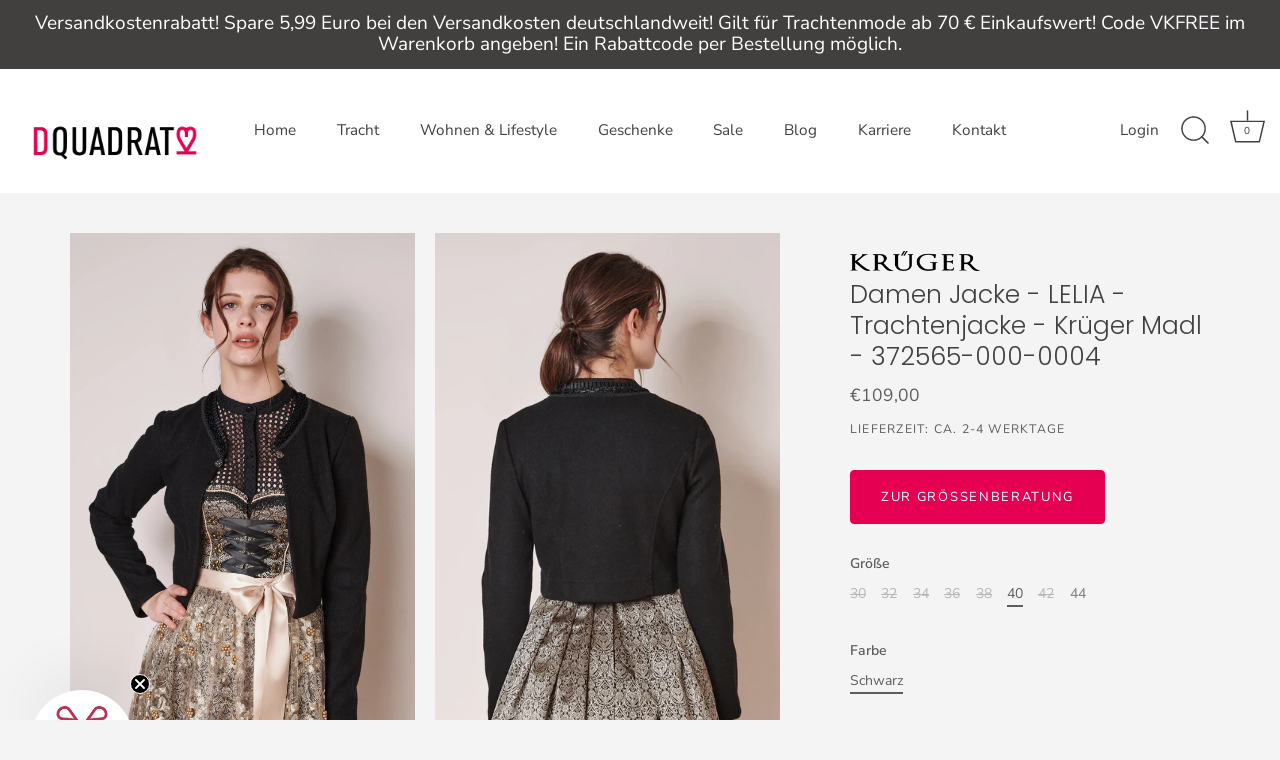

--- FILE ---
content_type: text/html; charset=utf-8
request_url: https://www.dquadrat-stores.de/products/damen-jacke-lelia-kruger-madl-372565-000-0004
body_size: 59244
content:
<!doctype html>
<html class="no-js" lang="de">
<head>






<!-- Showcase 5.4.1 -->
  <link rel="preload" href="//www.dquadrat-stores.de/cdn/shop/t/5/assets/styles.css?v=95506846257862900841762775372" as="style">
  <meta charset="utf-8" />
<meta name="viewport" content="width=device-width,initial-scale=1.0" />
<meta http-equiv="X-UA-Compatible" content="IE=edge">

<link rel="preconnect" href="https://cdn.shopify.com" crossorigin>
<link rel="preconnect" href="https://fonts.shopify.com" crossorigin>
<link rel="preconnect" href="https://monorail-edge.shopifysvc.com"><link rel="preload" as="font" href="//www.dquadrat-stores.de/cdn/fonts/nunito_sans/nunitosans_n4.0276fe080df0ca4e6a22d9cb55aed3ed5ba6b1da.woff2" type="font/woff2" crossorigin><link rel="preload" as="font" href="//www.dquadrat-stores.de/cdn/fonts/nunito_sans/nunitosans_n7.25d963ed46da26098ebeab731e90d8802d989fa5.woff2" type="font/woff2" crossorigin><link rel="preload" as="font" href="//www.dquadrat-stores.de/cdn/fonts/nunito_sans/nunitosans_i4.6e408730afac1484cf297c30b0e67c86d17fc586.woff2" type="font/woff2" crossorigin><link rel="preload" as="font" href="//www.dquadrat-stores.de/cdn/fonts/nunito_sans/nunitosans_i7.8c1124729eec046a321e2424b2acf328c2c12139.woff2" type="font/woff2" crossorigin><link rel="preload" as="font" href="//www.dquadrat-stores.de/cdn/fonts/nunito_sans/nunitosans_n4.0276fe080df0ca4e6a22d9cb55aed3ed5ba6b1da.woff2" type="font/woff2" crossorigin><link rel="preload" as="font" href="//www.dquadrat-stores.de/cdn/fonts/poppins/poppins_n3.05f58335c3209cce17da4f1f1ab324ebe2982441.woff2" type="font/woff2" crossorigin><link rel="preload" as="font" href="//www.dquadrat-stores.de/cdn/fonts/poppins/poppins_n6.aa29d4918bc243723d56b59572e18228ed0786f6.woff2" type="font/woff2" crossorigin><link rel="preload" href="//www.dquadrat-stores.de/cdn/shop/t/5/assets/vendor.min.js?v=29461139837223071051667383067" as="script">
<link rel="preload" href="//www.dquadrat-stores.de/cdn/shop/t/5/assets/theme.js?v=57067791224888218611667383067" as="script"><link rel="canonical" href="https://www.dquadrat-stores.de/products/damen-jacke-lelia-kruger-madl-372565-000-0004" /><link rel="shortcut icon" href="//www.dquadrat-stores.de/cdn/shop/files/05_herz_element_pfade-01.png?v=1654182557" type="image/png" /><meta name="description" content="Die bezaubernde, schlichte Trachtenjacke passt perfekt zum Dirndl, der Lederhose oder auch zur Jeans. Das dezente Design wird durch die feinen Borten am Ausschnitt und dem süßen Verschluss ...">
<link rel="preload" as="font" href="//www.dquadrat-stores.de/cdn/fonts/nunito_sans/nunitosans_n5.6fc0ed1feb3fc393c40619f180fc49c4d0aae0db.woff2" type="font/woff2" crossorigin><link rel="preload" as="font" href="//www.dquadrat-stores.de/cdn/fonts/nunito_sans/nunitosans_n6.6e9464eba570101a53130c8130a9e17a8eb55c21.woff2" type="font/woff2" crossorigin><meta name="theme-color" content="#e50051">
  <title>
    Damen Jacke - LELIA - Trachtenjacke - Krüger Madl - 372565-000-0004 &ndash; dquadrat konzeption &amp; dekoration GmbH
  </title>
  <meta property="og:site_name" content="dquadrat konzeption &amp; dekoration GmbH">
<meta property="og:url" content="https://www.dquadrat-stores.de/products/damen-jacke-lelia-kruger-madl-372565-000-0004">
<meta property="og:title" content="Damen Jacke - LELIA - Trachtenjacke - Krüger Madl - 372565-000-0004">
<meta property="og:type" content="product">
<meta property="og:description" content="Die bezaubernde, schlichte Trachtenjacke passt perfekt zum Dirndl, der Lederhose oder auch zur Jeans. Das dezente Design wird durch die feinen Borten am Ausschnitt und dem süßen Verschluss ..."><meta property="og:image" content="http://www.dquadrat-stores.de/cdn/shop/products/372565-000-0004-krueger-madl-trachtenjacke-schwarz-dquadrat_5_1200x1200.jpg?v=1746827957">
  <meta property="og:image:secure_url" content="https://www.dquadrat-stores.de/cdn/shop/products/372565-000-0004-krueger-madl-trachtenjacke-schwarz-dquadrat_5_1200x1200.jpg?v=1746827957">
  <meta property="og:image:width" content="1200">
  <meta property="og:image:height" content="1800"><meta property="og:price:amount" content="109,00">
  <meta property="og:price:currency" content="EUR"><meta name="twitter:card" content="summary_large_image">
<meta name="twitter:title" content="Damen Jacke - LELIA - Trachtenjacke - Krüger Madl - 372565-000-0004">
<meta name="twitter:description" content="Die bezaubernde, schlichte Trachtenjacke passt perfekt zum Dirndl, der Lederhose oder auch zur Jeans. Das dezente Design wird durch die feinen Borten am Ausschnitt und dem süßen Verschluss ...">

  <style data-shopify>
    :root {
      --viewport-height: 100vh;
      --viewport-height-first-section: 100vh;
      --nav-height: 0;
    }
  </style>
  <link href="//www.dquadrat-stores.de/cdn/shop/t/5/assets/styles.css?v=95506846257862900841762775372" rel="stylesheet" type="text/css" media="all" />
  <script>window.performance && window.performance.mark && window.performance.mark('shopify.content_for_header.start');</script><meta name="google-site-verification" content="kFbyZ15v6cPuPi5kDE22LMUWwiSBpK34Dib5x76IB-E">
<meta id="shopify-digital-wallet" name="shopify-digital-wallet" content="/62303371436/digital_wallets/dialog">
<meta name="shopify-checkout-api-token" content="b8e5cd048a5952198258d4124d35ba8c">
<meta id="in-context-paypal-metadata" data-shop-id="62303371436" data-venmo-supported="false" data-environment="production" data-locale="de_DE" data-paypal-v4="true" data-currency="EUR">
<link rel="alternate" type="application/json+oembed" href="https://www.dquadrat-stores.de/products/damen-jacke-lelia-kruger-madl-372565-000-0004.oembed">
<script async="async" src="/checkouts/internal/preloads.js?locale=de-DE"></script>
<link rel="preconnect" href="https://shop.app" crossorigin="anonymous">
<script async="async" src="https://shop.app/checkouts/internal/preloads.js?locale=de-DE&shop_id=62303371436" crossorigin="anonymous"></script>
<script id="apple-pay-shop-capabilities" type="application/json">{"shopId":62303371436,"countryCode":"DE","currencyCode":"EUR","merchantCapabilities":["supports3DS"],"merchantId":"gid:\/\/shopify\/Shop\/62303371436","merchantName":"dquadrat konzeption \u0026 dekoration GmbH","requiredBillingContactFields":["postalAddress","email"],"requiredShippingContactFields":["postalAddress","email"],"shippingType":"shipping","supportedNetworks":["visa","maestro","masterCard"],"total":{"type":"pending","label":"dquadrat konzeption \u0026 dekoration GmbH","amount":"1.00"},"shopifyPaymentsEnabled":true,"supportsSubscriptions":true}</script>
<script id="shopify-features" type="application/json">{"accessToken":"b8e5cd048a5952198258d4124d35ba8c","betas":["rich-media-storefront-analytics"],"domain":"www.dquadrat-stores.de","predictiveSearch":true,"shopId":62303371436,"locale":"de"}</script>
<script>var Shopify = Shopify || {};
Shopify.shop = "dquadrat-stores.myshopify.com";
Shopify.locale = "de";
Shopify.currency = {"active":"EUR","rate":"1.0"};
Shopify.country = "DE";
Shopify.theme = {"name":"Showcase-winter\/weniger-tracht","id":132134240428,"schema_name":"Showcase","schema_version":"5.4.1","theme_store_id":677,"role":"main"};
Shopify.theme.handle = "null";
Shopify.theme.style = {"id":null,"handle":null};
Shopify.cdnHost = "www.dquadrat-stores.de/cdn";
Shopify.routes = Shopify.routes || {};
Shopify.routes.root = "/";</script>
<script type="module">!function(o){(o.Shopify=o.Shopify||{}).modules=!0}(window);</script>
<script>!function(o){function n(){var o=[];function n(){o.push(Array.prototype.slice.apply(arguments))}return n.q=o,n}var t=o.Shopify=o.Shopify||{};t.loadFeatures=n(),t.autoloadFeatures=n()}(window);</script>
<script>
  window.ShopifyPay = window.ShopifyPay || {};
  window.ShopifyPay.apiHost = "shop.app\/pay";
  window.ShopifyPay.redirectState = null;
</script>
<script id="shop-js-analytics" type="application/json">{"pageType":"product"}</script>
<script defer="defer" async type="module" src="//www.dquadrat-stores.de/cdn/shopifycloud/shop-js/modules/v2/client.init-shop-cart-sync_kxAhZfSm.de.esm.js"></script>
<script defer="defer" async type="module" src="//www.dquadrat-stores.de/cdn/shopifycloud/shop-js/modules/v2/chunk.common_5BMd6ono.esm.js"></script>
<script type="module">
  await import("//www.dquadrat-stores.de/cdn/shopifycloud/shop-js/modules/v2/client.init-shop-cart-sync_kxAhZfSm.de.esm.js");
await import("//www.dquadrat-stores.de/cdn/shopifycloud/shop-js/modules/v2/chunk.common_5BMd6ono.esm.js");

  window.Shopify.SignInWithShop?.initShopCartSync?.({"fedCMEnabled":true,"windoidEnabled":true});

</script>
<script>
  window.Shopify = window.Shopify || {};
  if (!window.Shopify.featureAssets) window.Shopify.featureAssets = {};
  window.Shopify.featureAssets['shop-js'] = {"shop-cart-sync":["modules/v2/client.shop-cart-sync_81xuAXRO.de.esm.js","modules/v2/chunk.common_5BMd6ono.esm.js"],"init-fed-cm":["modules/v2/client.init-fed-cm_B2l2C8gd.de.esm.js","modules/v2/chunk.common_5BMd6ono.esm.js"],"shop-button":["modules/v2/client.shop-button_DteRmTIv.de.esm.js","modules/v2/chunk.common_5BMd6ono.esm.js"],"init-windoid":["modules/v2/client.init-windoid_BrVTPDHy.de.esm.js","modules/v2/chunk.common_5BMd6ono.esm.js"],"shop-cash-offers":["modules/v2/client.shop-cash-offers_uZhaqfcC.de.esm.js","modules/v2/chunk.common_5BMd6ono.esm.js","modules/v2/chunk.modal_DhTZgVSk.esm.js"],"shop-toast-manager":["modules/v2/client.shop-toast-manager_lTRStNPf.de.esm.js","modules/v2/chunk.common_5BMd6ono.esm.js"],"init-shop-email-lookup-coordinator":["modules/v2/client.init-shop-email-lookup-coordinator_BhyMm2Vh.de.esm.js","modules/v2/chunk.common_5BMd6ono.esm.js"],"pay-button":["modules/v2/client.pay-button_uIj7-e2V.de.esm.js","modules/v2/chunk.common_5BMd6ono.esm.js"],"avatar":["modules/v2/client.avatar_BTnouDA3.de.esm.js"],"init-shop-cart-sync":["modules/v2/client.init-shop-cart-sync_kxAhZfSm.de.esm.js","modules/v2/chunk.common_5BMd6ono.esm.js"],"shop-login-button":["modules/v2/client.shop-login-button_hqVUT9QF.de.esm.js","modules/v2/chunk.common_5BMd6ono.esm.js","modules/v2/chunk.modal_DhTZgVSk.esm.js"],"init-customer-accounts-sign-up":["modules/v2/client.init-customer-accounts-sign-up_0Oyvgx7Z.de.esm.js","modules/v2/client.shop-login-button_hqVUT9QF.de.esm.js","modules/v2/chunk.common_5BMd6ono.esm.js","modules/v2/chunk.modal_DhTZgVSk.esm.js"],"init-shop-for-new-customer-accounts":["modules/v2/client.init-shop-for-new-customer-accounts_DojLPa1w.de.esm.js","modules/v2/client.shop-login-button_hqVUT9QF.de.esm.js","modules/v2/chunk.common_5BMd6ono.esm.js","modules/v2/chunk.modal_DhTZgVSk.esm.js"],"init-customer-accounts":["modules/v2/client.init-customer-accounts_DWlFj6gc.de.esm.js","modules/v2/client.shop-login-button_hqVUT9QF.de.esm.js","modules/v2/chunk.common_5BMd6ono.esm.js","modules/v2/chunk.modal_DhTZgVSk.esm.js"],"shop-follow-button":["modules/v2/client.shop-follow-button_BEIcZOGj.de.esm.js","modules/v2/chunk.common_5BMd6ono.esm.js","modules/v2/chunk.modal_DhTZgVSk.esm.js"],"lead-capture":["modules/v2/client.lead-capture_BSpzCmmh.de.esm.js","modules/v2/chunk.common_5BMd6ono.esm.js","modules/v2/chunk.modal_DhTZgVSk.esm.js"],"checkout-modal":["modules/v2/client.checkout-modal_8HiTfxyj.de.esm.js","modules/v2/chunk.common_5BMd6ono.esm.js","modules/v2/chunk.modal_DhTZgVSk.esm.js"],"shop-login":["modules/v2/client.shop-login_Fe0VhLV0.de.esm.js","modules/v2/chunk.common_5BMd6ono.esm.js","modules/v2/chunk.modal_DhTZgVSk.esm.js"],"payment-terms":["modules/v2/client.payment-terms_C8PkVPzh.de.esm.js","modules/v2/chunk.common_5BMd6ono.esm.js","modules/v2/chunk.modal_DhTZgVSk.esm.js"]};
</script>
<script id="__st">var __st={"a":62303371436,"offset":3600,"reqid":"a0be3c9a-c034-4c74-af55-930aa6cc611f-1769003200","pageurl":"www.dquadrat-stores.de\/products\/damen-jacke-lelia-kruger-madl-372565-000-0004","u":"405a81f49137","p":"product","rtyp":"product","rid":7601116545196};</script>
<script>window.ShopifyPaypalV4VisibilityTracking = true;</script>
<script id="captcha-bootstrap">!function(){'use strict';const t='contact',e='account',n='new_comment',o=[[t,t],['blogs',n],['comments',n],[t,'customer']],c=[[e,'customer_login'],[e,'guest_login'],[e,'recover_customer_password'],[e,'create_customer']],r=t=>t.map((([t,e])=>`form[action*='/${t}']:not([data-nocaptcha='true']) input[name='form_type'][value='${e}']`)).join(','),a=t=>()=>t?[...document.querySelectorAll(t)].map((t=>t.form)):[];function s(){const t=[...o],e=r(t);return a(e)}const i='password',u='form_key',d=['recaptcha-v3-token','g-recaptcha-response','h-captcha-response',i],f=()=>{try{return window.sessionStorage}catch{return}},m='__shopify_v',_=t=>t.elements[u];function p(t,e,n=!1){try{const o=window.sessionStorage,c=JSON.parse(o.getItem(e)),{data:r}=function(t){const{data:e,action:n}=t;return t[m]||n?{data:e,action:n}:{data:t,action:n}}(c);for(const[e,n]of Object.entries(r))t.elements[e]&&(t.elements[e].value=n);n&&o.removeItem(e)}catch(o){console.error('form repopulation failed',{error:o})}}const l='form_type',E='cptcha';function T(t){t.dataset[E]=!0}const w=window,h=w.document,L='Shopify',v='ce_forms',y='captcha';let A=!1;((t,e)=>{const n=(g='f06e6c50-85a8-45c8-87d0-21a2b65856fe',I='https://cdn.shopify.com/shopifycloud/storefront-forms-hcaptcha/ce_storefront_forms_captcha_hcaptcha.v1.5.2.iife.js',D={infoText:'Durch hCaptcha geschützt',privacyText:'Datenschutz',termsText:'Allgemeine Geschäftsbedingungen'},(t,e,n)=>{const o=w[L][v],c=o.bindForm;if(c)return c(t,g,e,D).then(n);var r;o.q.push([[t,g,e,D],n]),r=I,A||(h.body.append(Object.assign(h.createElement('script'),{id:'captcha-provider',async:!0,src:r})),A=!0)});var g,I,D;w[L]=w[L]||{},w[L][v]=w[L][v]||{},w[L][v].q=[],w[L][y]=w[L][y]||{},w[L][y].protect=function(t,e){n(t,void 0,e),T(t)},Object.freeze(w[L][y]),function(t,e,n,w,h,L){const[v,y,A,g]=function(t,e,n){const i=e?o:[],u=t?c:[],d=[...i,...u],f=r(d),m=r(i),_=r(d.filter((([t,e])=>n.includes(e))));return[a(f),a(m),a(_),s()]}(w,h,L),I=t=>{const e=t.target;return e instanceof HTMLFormElement?e:e&&e.form},D=t=>v().includes(t);t.addEventListener('submit',(t=>{const e=I(t);if(!e)return;const n=D(e)&&!e.dataset.hcaptchaBound&&!e.dataset.recaptchaBound,o=_(e),c=g().includes(e)&&(!o||!o.value);(n||c)&&t.preventDefault(),c&&!n&&(function(t){try{if(!f())return;!function(t){const e=f();if(!e)return;const n=_(t);if(!n)return;const o=n.value;o&&e.removeItem(o)}(t);const e=Array.from(Array(32),(()=>Math.random().toString(36)[2])).join('');!function(t,e){_(t)||t.append(Object.assign(document.createElement('input'),{type:'hidden',name:u})),t.elements[u].value=e}(t,e),function(t,e){const n=f();if(!n)return;const o=[...t.querySelectorAll(`input[type='${i}']`)].map((({name:t})=>t)),c=[...d,...o],r={};for(const[a,s]of new FormData(t).entries())c.includes(a)||(r[a]=s);n.setItem(e,JSON.stringify({[m]:1,action:t.action,data:r}))}(t,e)}catch(e){console.error('failed to persist form',e)}}(e),e.submit())}));const S=(t,e)=>{t&&!t.dataset[E]&&(n(t,e.some((e=>e===t))),T(t))};for(const o of['focusin','change'])t.addEventListener(o,(t=>{const e=I(t);D(e)&&S(e,y())}));const B=e.get('form_key'),M=e.get(l),P=B&&M;t.addEventListener('DOMContentLoaded',(()=>{const t=y();if(P)for(const e of t)e.elements[l].value===M&&p(e,B);[...new Set([...A(),...v().filter((t=>'true'===t.dataset.shopifyCaptcha))])].forEach((e=>S(e,t)))}))}(h,new URLSearchParams(w.location.search),n,t,e,['guest_login'])})(!0,!0)}();</script>
<script integrity="sha256-4kQ18oKyAcykRKYeNunJcIwy7WH5gtpwJnB7kiuLZ1E=" data-source-attribution="shopify.loadfeatures" defer="defer" src="//www.dquadrat-stores.de/cdn/shopifycloud/storefront/assets/storefront/load_feature-a0a9edcb.js" crossorigin="anonymous"></script>
<script crossorigin="anonymous" defer="defer" src="//www.dquadrat-stores.de/cdn/shopifycloud/storefront/assets/shopify_pay/storefront-65b4c6d7.js?v=20250812"></script>
<script data-source-attribution="shopify.dynamic_checkout.dynamic.init">var Shopify=Shopify||{};Shopify.PaymentButton=Shopify.PaymentButton||{isStorefrontPortableWallets:!0,init:function(){window.Shopify.PaymentButton.init=function(){};var t=document.createElement("script");t.src="https://www.dquadrat-stores.de/cdn/shopifycloud/portable-wallets/latest/portable-wallets.de.js",t.type="module",document.head.appendChild(t)}};
</script>
<script data-source-attribution="shopify.dynamic_checkout.buyer_consent">
  function portableWalletsHideBuyerConsent(e){var t=document.getElementById("shopify-buyer-consent"),n=document.getElementById("shopify-subscription-policy-button");t&&n&&(t.classList.add("hidden"),t.setAttribute("aria-hidden","true"),n.removeEventListener("click",e))}function portableWalletsShowBuyerConsent(e){var t=document.getElementById("shopify-buyer-consent"),n=document.getElementById("shopify-subscription-policy-button");t&&n&&(t.classList.remove("hidden"),t.removeAttribute("aria-hidden"),n.addEventListener("click",e))}window.Shopify?.PaymentButton&&(window.Shopify.PaymentButton.hideBuyerConsent=portableWalletsHideBuyerConsent,window.Shopify.PaymentButton.showBuyerConsent=portableWalletsShowBuyerConsent);
</script>
<script data-source-attribution="shopify.dynamic_checkout.cart.bootstrap">document.addEventListener("DOMContentLoaded",(function(){function t(){return document.querySelector("shopify-accelerated-checkout-cart, shopify-accelerated-checkout")}if(t())Shopify.PaymentButton.init();else{new MutationObserver((function(e,n){t()&&(Shopify.PaymentButton.init(),n.disconnect())})).observe(document.body,{childList:!0,subtree:!0})}}));
</script>
<script id='scb4127' type='text/javascript' async='' src='https://www.dquadrat-stores.de/cdn/shopifycloud/privacy-banner/storefront-banner.js'></script><link id="shopify-accelerated-checkout-styles" rel="stylesheet" media="screen" href="https://www.dquadrat-stores.de/cdn/shopifycloud/portable-wallets/latest/accelerated-checkout-backwards-compat.css" crossorigin="anonymous">
<style id="shopify-accelerated-checkout-cart">
        #shopify-buyer-consent {
  margin-top: 1em;
  display: inline-block;
  width: 100%;
}

#shopify-buyer-consent.hidden {
  display: none;
}

#shopify-subscription-policy-button {
  background: none;
  border: none;
  padding: 0;
  text-decoration: underline;
  font-size: inherit;
  cursor: pointer;
}

#shopify-subscription-policy-button::before {
  box-shadow: none;
}

      </style>

<script>window.performance && window.performance.mark && window.performance.mark('shopify.content_for_header.end');</script>
  <script>
    document.documentElement.className = document.documentElement.className.replace('no-js', 'js');
    window.theme = window.theme || {};
    
      theme.money_format_with_code_preference = "€{{amount_with_comma_separator}}";
    
    theme.money_format = "€{{amount_with_comma_separator}}";
    theme.money_container = '.theme-money';
    theme.strings = {
      previous: "Bisherige",
      next: "Nächster",
      close: "Schließen",
      addressError: "Kann die Adresse nicht finden",
      addressNoResults: "Keine Ergebnisse für diese Adresse",
      addressQueryLimit: "Du hast die Google-API-Nutzungsgrenze überschritten. Betrachten wir zu einem \u003ca href=\"https:\/\/developers.google.com\/maps\/premium\/usage-limits\"\u003ePremium-Paket\u003c\/a\u003e zu aktualisieren.",
      authError: "Es gab ein Problem das Google Maps Konto zu authentifizieren.",
      back: "Zurück",
      cartConfirmation: "Du musst den Nutzungsbedingungen zustimmen, bevor du fortfährst.",
      loadMore: "Weitere",
      infiniteScrollNoMore: "Keine weiteren Artikel",
      priceNonExistent: "Nicht verfügbar",
      buttonDefault: "In den Warenkorb",
      buttonPreorder: "Vorbestellung",
      buttonNoStock: "Coming soon",
      buttonNoVariant: "Nicht verfügbar",
      variantNoStock: "Coming soon",
      unitPriceSeparator: " \/ ",
      colorBoxPrevious: "Vorausgehend",
      colorBoxNext: "Neben",
      colorBoxClose: "Schließen",
      navigateHome: "Home",
      productAddingToCart: "Hinzufügen",
      productAddedToCart: "Zum Warenkorb hinzugefügt",
      popupWasAdded: "wurde deinem Warenkorb hinzugefügt",
      popupCheckout: "Zur Kasse",
      popupContinueShopping: "Einkauf fortsetzen",
      onlyXLeft: "[[ quantity ]] auf Lager",
      priceSoldOut: "Coming soon",
      inventoryLowStock: "Geringe Menge",
      inventoryInStock: "Auf Lager",
      loading: "Laden...",
      viewCart: "Zum Warenkorb",
      page: "Seite {{ page }}",
      imageSlider: "Bilder",
      clearAll: "Alles löschen"
    };
    theme.routes = {
      root_url: '/',
      cart_url: '/cart',
      cart_add_url: '/cart/add',
      checkout: '/checkout'
    };
    theme.settings = {
      animationEnabledDesktop: true,
      animationEnabledMobile: true
    };
    theme.checkViewportFillers = function(){
      var toggleState = false;
      var elPageContent = document.getElementById('page-content');
      if(elPageContent) {
        var elOverlapSection = elPageContent.querySelector('.header-overlap-section');
        if (elOverlapSection) {
          var padding = parseInt(getComputedStyle(elPageContent).getPropertyValue('padding-top'));
          toggleState = ((Math.round(elOverlapSection.offsetTop) - padding) === 0);
        }
      }
      if(toggleState) {
        document.getElementsByTagName('body')[0].classList.add('header-section-overlap');
      } else {
        document.getElementsByTagName('body')[0].classList.remove('header-section-overlap');
      }
    };
    theme.assessAltLogo = function(){
      var elsOverlappers = document.querySelectorAll('.needs-alt-logo');
      var useAltLogo = false;
      if(elsOverlappers.length) {
        var elSiteControl = document.querySelector('#site-control');
        var elSiteControlInner = document.querySelector('#site-control .site-control__inner');
        var headerMid = elSiteControlInner.offsetTop + elSiteControl.offsetTop + elSiteControlInner.offsetHeight / 2;
        Array.prototype.forEach.call(elsOverlappers, function(el, i){
          var thisTop = el.getBoundingClientRect().top;
          var thisBottom = thisTop + el.offsetHeight;
          if(headerMid > thisTop && headerMid < thisBottom) {
            useAltLogo = true;
            return false;
          }
        });
      }
      if(useAltLogo) {
        document.getElementsByTagName('body')[0].classList.add('use-alt-logo');
      } else {
        document.getElementsByTagName('body')[0].classList.remove('use-alt-logo');
      }
    };
  </script>
            
  <!-- Google Tag Manager -->
<script>(function(w,d,s,l,i){w[l]=w[l]||[];w[l].push({'gtm.start':
new Date().getTime(),event:'gtm.js'});var f=d.getElementsByTagName(s)[0],
j=d.createElement(s),dl=l!='dataLayer'?'&l='+l:'';j.async=true;j.src=
'https://www.googletagmanager.com/gtm.js?id='+i+dl;f.parentNode.insertBefore(j,f);
})(window,document,'script','dataLayer','GTM-KP952DH');</script>
<!-- End Google Tag Manager -->
<link rel="icon" type="image/png" sizes="32x32" href="//cdn.shopify.com/s/files/1/0623/0337/1436/files/05_herz_element_pfade-01.png?v=1654182557">
<!-- BEGIN app block: shopify://apps/complianz-gdpr-cookie-consent/blocks/bc-block/e49729f0-d37d-4e24-ac65-e0e2f472ac27 -->

    
    
<link id='complianz-css' rel="stylesheet" href=https://cdn.shopify.com/extensions/019be05e-f673-7a8f-bd4e-ed0da9930f96/gdpr-legal-cookie-75/assets/complainz.css media="print" onload="this.media='all'">
    <style>
        #Compliance-iframe.Compliance-iframe-branded > div.purposes-header,
        #Compliance-iframe.Compliance-iframe-branded > div.cmplc-cmp-header,
        #purposes-container > div.purposes-header,
        #Compliance-cs-banner .Compliance-cs-brand {
            background-color: #ffffff !important;
            color: #000000!important;
        }
        #Compliance-iframe.Compliance-iframe-branded .purposes-header .cmplc-btn-cp ,
        #Compliance-iframe.Compliance-iframe-branded .purposes-header .cmplc-btn-cp:hover,
        #Compliance-iframe.Compliance-iframe-branded .purposes-header .cmplc-btn-back:hover  {
            background-color: #ffffff !important;
            opacity: 1 !important;
        }
        #Compliance-cs-banner .cmplc-toggle .cmplc-toggle-label {
            color: #ffffff!important;
        }
        #Compliance-iframe.Compliance-iframe-branded .purposes-header .cmplc-btn-cp:hover,
        #Compliance-iframe.Compliance-iframe-branded .purposes-header .cmplc-btn-back:hover {
            background-color: #000000!important;
            color: #ffffff!important;
        }
        #Compliance-cs-banner #Compliance-cs-title {
            font-size: 14px !important;
        }
        #Compliance-cs-banner .Compliance-cs-content,
        #Compliance-cs-title,
        .cmplc-toggle-checkbox.granular-control-checkbox span {
            background-color: #ffffff !important;
            color: #000000 !important;
            font-size: 14px !important;
        }
        #Compliance-cs-banner .Compliance-cs-close-btn {
            font-size: 14px !important;
            background-color: #ffffff !important;
        }
        #Compliance-cs-banner .Compliance-cs-opt-group {
            color: #ffffff !important;
        }
        #Compliance-cs-banner .Compliance-cs-opt-group button,
        .Compliance-alert button.Compliance-button-cancel {
            background-color: #4ba733!important;
            color: #ffffff!important;
        }
        #Compliance-cs-banner .Compliance-cs-opt-group button.Compliance-cs-accept-btn,
        #Compliance-cs-banner .Compliance-cs-opt-group button.Compliance-cs-btn-primary,
        .Compliance-alert button.Compliance-button-confirm {
            background-color: #4ba733 !important;
            color: #ffffff !important;
        }
        #Compliance-cs-banner .Compliance-cs-opt-group button.Compliance-cs-reject-btn {
            background-color: #4ba733!important;
            color: #ffffff!important;
        }

        #Compliance-cs-banner .Compliance-banner-content button {
            cursor: pointer !important;
            color: currentColor !important;
            text-decoration: underline !important;
            border: none !important;
            background-color: transparent !important;
            font-size: 100% !important;
            padding: 0 !important;
        }

        #Compliance-cs-banner .Compliance-cs-opt-group button {
            border-radius: 4px !important;
            padding-block: 10px !important;
        }
        @media (min-width: 640px) {
            #Compliance-cs-banner.Compliance-cs-default-floating:not(.Compliance-cs-top):not(.Compliance-cs-center) .Compliance-cs-container, #Compliance-cs-banner.Compliance-cs-default-floating:not(.Compliance-cs-bottom):not(.Compliance-cs-center) .Compliance-cs-container, #Compliance-cs-banner.Compliance-cs-default-floating.Compliance-cs-center:not(.Compliance-cs-top):not(.Compliance-cs-bottom) .Compliance-cs-container {
                width: 560px !important;
            }
            #Compliance-cs-banner.Compliance-cs-default-floating:not(.Compliance-cs-top):not(.Compliance-cs-center) .Compliance-cs-opt-group, #Compliance-cs-banner.Compliance-cs-default-floating:not(.Compliance-cs-bottom):not(.Compliance-cs-center) .Compliance-cs-opt-group, #Compliance-cs-banner.Compliance-cs-default-floating.Compliance-cs-center:not(.Compliance-cs-top):not(.Compliance-cs-bottom) .Compliance-cs-opt-group {
                flex-direction: row !important;
            }
            #Compliance-cs-banner .Compliance-cs-opt-group button:not(:last-of-type),
            #Compliance-cs-banner .Compliance-cs-opt-group button {
                margin-right: 4px !important;
            }
            #Compliance-cs-banner .Compliance-cs-container .Compliance-cs-brand {
                position: absolute !important;
                inset-block-start: 6px;
            }
        }
        #Compliance-cs-banner.Compliance-cs-default-floating:not(.Compliance-cs-top):not(.Compliance-cs-center) .Compliance-cs-opt-group > div, #Compliance-cs-banner.Compliance-cs-default-floating:not(.Compliance-cs-bottom):not(.Compliance-cs-center) .Compliance-cs-opt-group > div, #Compliance-cs-banner.Compliance-cs-default-floating.Compliance-cs-center:not(.Compliance-cs-top):not(.Compliance-cs-bottom) .Compliance-cs-opt-group > div {
            flex-direction: row-reverse;
            width: 100% !important;
        }

        .Compliance-cs-brand-badge-outer, .Compliance-cs-brand-badge, #Compliance-cs-banner.Compliance-cs-default-floating.Compliance-cs-bottom .Compliance-cs-brand-badge-outer,
        #Compliance-cs-banner.Compliance-cs-default.Compliance-cs-bottom .Compliance-cs-brand-badge-outer,
        #Compliance-cs-banner.Compliance-cs-default:not(.Compliance-cs-left) .Compliance-cs-brand-badge-outer,
        #Compliance-cs-banner.Compliance-cs-default-floating:not(.Compliance-cs-left) .Compliance-cs-brand-badge-outer {
            display: none !important
        }

        #Compliance-cs-banner:not(.Compliance-cs-top):not(.Compliance-cs-bottom) .Compliance-cs-container.Compliance-cs-themed {
            flex-direction: row !important;
        }

        #Compliance-cs-banner #Compliance-cs-title,
        #Compliance-cs-banner #Compliance-cs-custom-title {
            justify-self: center !important;
            font-size: 14px !important;
            font-family: -apple-system,sans-serif !important;
            margin-inline: auto !important;
            width: 55% !important;
            text-align: center;
            font-weight: 600;
            visibility: unset;
        }

        @media (max-width: 640px) {
            #Compliance-cs-banner #Compliance-cs-title,
            #Compliance-cs-banner #Compliance-cs-custom-title {
                display: block;
            }
        }

        #Compliance-cs-banner .Compliance-cs-brand img {
            max-width: 110px !important;
            min-height: 32px !important;
        }
        #Compliance-cs-banner .Compliance-cs-container .Compliance-cs-brand {
            background: none !important;
            padding: 0px !important;
            margin-block-start:10px !important;
            margin-inline-start:16px !important;
        }

        #Compliance-cs-banner .Compliance-cs-opt-group button {
            padding-inline: 4px !important;
        }

    </style>
    
    
    
    

    <script type="text/javascript">
        function loadScript(src) {
            return new Promise((resolve, reject) => {
                const s = document.createElement("script");
                s.src = src;
                s.charset = "UTF-8";
                s.onload = resolve;
                s.onerror = reject;
                document.head.appendChild(s);
            });
        }

        function filterGoogleConsentModeURLs(domainsArray) {
            const googleConsentModeComplianzURls = [
                // 197, # Google Tag Manager:
                {"domain":"s.www.googletagmanager.com", "path":""},
                {"domain":"www.tagmanager.google.com", "path":""},
                {"domain":"www.googletagmanager.com", "path":""},
                {"domain":"googletagmanager.com", "path":""},
                {"domain":"tagassistant.google.com", "path":""},
                {"domain":"tagmanager.google.com", "path":""},

                // 2110, # Google Analytics 4:
                {"domain":"www.analytics.google.com", "path":""},
                {"domain":"www.google-analytics.com", "path":""},
                {"domain":"ssl.google-analytics.com", "path":""},
                {"domain":"google-analytics.com", "path":""},
                {"domain":"analytics.google.com", "path":""},
                {"domain":"region1.google-analytics.com", "path":""},
                {"domain":"region1.analytics.google.com", "path":""},
                {"domain":"*.google-analytics.com", "path":""},
                {"domain":"www.googletagmanager.com", "path":"/gtag/js?id=G"},
                {"domain":"googletagmanager.com", "path":"/gtag/js?id=UA"},
                {"domain":"www.googletagmanager.com", "path":"/gtag/js?id=UA"},
                {"domain":"googletagmanager.com", "path":"/gtag/js?id=G"},

                // 177, # Google Ads conversion tracking:
                {"domain":"googlesyndication.com", "path":""},
                {"domain":"media.admob.com", "path":""},
                {"domain":"gmodules.com", "path":""},
                {"domain":"ad.ytsa.net", "path":""},
                {"domain":"dartmotif.net", "path":""},
                {"domain":"dmtry.com", "path":""},
                {"domain":"go.channelintelligence.com", "path":""},
                {"domain":"googleusercontent.com", "path":""},
                {"domain":"googlevideo.com", "path":""},
                {"domain":"gvt1.com", "path":""},
                {"domain":"links.channelintelligence.com", "path":""},
                {"domain":"obrasilinteirojoga.com.br", "path":""},
                {"domain":"pcdn.tcgmsrv.net", "path":""},
                {"domain":"rdr.tag.channelintelligence.com", "path":""},
                {"domain":"static.googleadsserving.cn", "path":""},
                {"domain":"studioapi.doubleclick.com", "path":""},
                {"domain":"teracent.net", "path":""},
                {"domain":"ttwbs.channelintelligence.com", "path":""},
                {"domain":"wtb.channelintelligence.com", "path":""},
                {"domain":"youknowbest.com", "path":""},
                {"domain":"doubleclick.net", "path":""},
                {"domain":"redirector.gvt1.com", "path":""},

                //116, # Google Ads Remarketing
                {"domain":"googlesyndication.com", "path":""},
                {"domain":"media.admob.com", "path":""},
                {"domain":"gmodules.com", "path":""},
                {"domain":"ad.ytsa.net", "path":""},
                {"domain":"dartmotif.net", "path":""},
                {"domain":"dmtry.com", "path":""},
                {"domain":"go.channelintelligence.com", "path":""},
                {"domain":"googleusercontent.com", "path":""},
                {"domain":"googlevideo.com", "path":""},
                {"domain":"gvt1.com", "path":""},
                {"domain":"links.channelintelligence.com", "path":""},
                {"domain":"obrasilinteirojoga.com.br", "path":""},
                {"domain":"pcdn.tcgmsrv.net", "path":""},
                {"domain":"rdr.tag.channelintelligence.com", "path":""},
                {"domain":"static.googleadsserving.cn", "path":""},
                {"domain":"studioapi.doubleclick.com", "path":""},
                {"domain":"teracent.net", "path":""},
                {"domain":"ttwbs.channelintelligence.com", "path":""},
                {"domain":"wtb.channelintelligence.com", "path":""},
                {"domain":"youknowbest.com", "path":""},
                {"domain":"doubleclick.net", "path":""},
                {"domain":"redirector.gvt1.com", "path":""}
            ];

            if (!Array.isArray(domainsArray)) { 
                return [];
            }

            const blockedPairs = new Map();
            for (const rule of googleConsentModeComplianzURls) {
                if (!blockedPairs.has(rule.domain)) {
                    blockedPairs.set(rule.domain, new Set());
                }
                blockedPairs.get(rule.domain).add(rule.path);
            }

            return domainsArray.filter(item => {
                const paths = blockedPairs.get(item.d);
                return !(paths && paths.has(item.p));
            });
        }

        function setupAutoblockingByDomain() {
            // autoblocking by domain
            const autoblockByDomainArray = [];
            const prefixID = '10000' // to not get mixed with real metis ids
            let cmpBlockerDomains = []
            let cmpCmplcVendorsPurposes = {}
            let counter = 1
            for (const object of autoblockByDomainArray) {
                cmpBlockerDomains.push({
                    d: object.d,
                    p: object.path,
                    v: prefixID + counter,
                });
                counter++;
            }
            
            counter = 1
            for (const object of autoblockByDomainArray) {
                cmpCmplcVendorsPurposes[prefixID + counter] = object?.p ?? '1';
                counter++;
            }

            Object.defineProperty(window, "cmp_cmplc_vendors_purposes", {
                get() {
                    return cmpCmplcVendorsPurposes;
                },
                set(value) {
                    cmpCmplcVendorsPurposes = { ...cmpCmplcVendorsPurposes, ...value };
                }
            });
            const basicGmc = true;


            Object.defineProperty(window, "cmp_importblockerdomains", {
                get() {
                    if (basicGmc) {
                        return filterGoogleConsentModeURLs(cmpBlockerDomains);
                    }
                    return cmpBlockerDomains;
                },
                set(value) {
                    cmpBlockerDomains = [ ...cmpBlockerDomains, ...value ];
                }
            });
        }

        function enforceRejectionRecovery() {
            const base = (window._cmplc = window._cmplc || {});
            const featuresHolder = {};

            function lockFlagOn(holder) {
                const desc = Object.getOwnPropertyDescriptor(holder, 'rejection_recovery');
                if (!desc) {
                    Object.defineProperty(holder, 'rejection_recovery', {
                        get() { return true; },
                        set(_) { /* ignore */ },
                        enumerable: true,
                        configurable: false
                    });
                }
                return holder;
            }

            Object.defineProperty(base, 'csFeatures', {
                configurable: false,
                enumerable: true,
                get() {
                    return featuresHolder;
                },
                set(obj) {
                    if (obj && typeof obj === 'object') {
                        Object.keys(obj).forEach(k => {
                            if (k !== 'rejection_recovery') {
                                featuresHolder[k] = obj[k];
                            }
                        });
                    }
                    // we lock it, it won't try to redefine
                    lockFlagOn(featuresHolder);
                }
            });

            // Ensure an object is exposed even if read early
            if (!('csFeatures' in base)) {
                base.csFeatures = {};
            } else {
                // If someone already set it synchronously, merge and lock now.
                base.csFeatures = base.csFeatures;
            }
        }

        function splitDomains(joinedString) {
            if (!joinedString) {
                return []; // empty string -> empty array
            }
            return joinedString.split(";");
        }

        function setupWhitelist() {
            // Whitelist by domain:
            const whitelistString = "";
            const whitelist_array = [...splitDomains(whitelistString)];
            if (Array.isArray(window?.cmp_block_ignoredomains)) {
                window.cmp_block_ignoredomains = [...whitelist_array, ...window.cmp_block_ignoredomains];
            }
        }

        async function initCompliance() {
            const currentCsConfiguration = {"siteId":4386263,"cookiePolicyIds":{"de":61908125},"banner":{"acceptButtonDisplay":true,"rejectButtonDisplay":true,"customizeButtonDisplay":true,"position":"float-center","backgroundOverlay":false,"fontSize":"14px","content":"","acceptButtonCaption":"","rejectButtonCaption":"","customizeButtonCaption":"","backgroundColor":"#ffffff","textColor":"#000000","acceptButtonColor":"#4ba733","acceptButtonCaptionColor":"#ffffff","rejectButtonColor":"#4ba733","rejectButtonCaptionColor":"#ffffff","customizeButtonColor":"#4ba733","customizeButtonCaptionColor":"#ffffff","logo":"data:image\/png;base64,iVBORw0KGgoAAAANSUhEUgAAAfQAAADfCAYAAAAAyiHLAAAAAXNSR0IArs4c6QAAIABJREFUeF7tnQmUZVV5tt9zqxoRo4i\/qF3VKAgoKgiK4gQR44gKVDU00TjhPGE0an4nVBI1\/sZoNGpUMHFIHNvu27SKMU44z7OCswxd1SjOA2PXPf96uu+V4nbdvfc599zp1Put1QuXtc+wn73veffwfd\/[base64]\/iipNRmv7Lc0ARMwgWoIfE8b9thTuu4ttfH3mZRXcddr7qk\/Ztq4VMU9R30PC\/qoW2D35z9Q0pGSbi\/pdu0\/7ympIemKtqD\/WNIPJZ0r6ZOS\/jR+1fAbmYAJmEA5Ats1t780dVxLrftLupWkaUl7SLpcUp5L52fSV3ao8b5baNNPU55ykdbfeVo6QcqPzKX9l92T7+qVkr6XSR9ao6Wt+2rrH1LuOW5lxk7QFzT\/Wimn8SqwbEcuXZgpuzqXtje09POWGuetU\/NXFdy8qlscIOnBko6XdK92Jytyb2btX5L0fkkfkLRQ5OICZeck3TdS\/mJJ\/6\/APVcqykrESyXdIHKfrZI+0uezQpc\/SdJhkfv\/XtLzBvgO3Po0Sbep8Bk\/ad\/rIkk\/l8THcFB9pvu1HySJAWtVtl0SH95L2nVhkMv\/HqdVrJT2oy1eUQLKgZKeWeK6QV7Ct\/VFZR7wc51w0x2aPiVX62GZsrsUuMd5ufL3rJHedVNt6fTvnZcj4lPKHy7pJEmz6ffMPyJlb7tKe285QG9D8CfCxlHQgXedAdP79pQap1+txsfWaeMVVS3hFHxn6kjHf37B60LFfyvpaZLeLanqJSSE+jmRd\/16e3WhnyqtkcTA4KaRm8Dt5f08KHLtNyUdnnD\/tW0RSShaqgiDlvuVujL9ogslvVDSps4MKP3SQiXPkPTiQlcUL3yBpDdL+vcx2aLaligkDGSLDkSOlvSZ4ogGegX8maQkW64zGtv0jTtPqfGBXNo3+cLdC14mtR7yOe1xzgZdmi3ohi\/OlJ3ex\/1YDPhxS1MP3E+bftTffYZz9WoV9A7dixvKzr5CV7zsAJ3DyH5Y9leS3iDpkAE8ECH\/X0mPknRphfdfTYJ+XUm\/lsRWR8zuI+njsUJ9\/H0Ygt55vV9KYuXjH3ZObqq3YQh6561\/J+ljkv5R0rerr0rSHRG2pOVgSXeT9MWku15TqBaCvqD5V0r6u7afUEEE1y6eSTskvau9pA4ftir7tV8yMJjRZgaKY22rXdB3Nk4u\/[base64]\/9uSUdbrrvs1oEnY8L+2V4waZYFX4DoeeMStA7os7siUFLFaFCoxL0jqjTh3kHlmUHbXtJ4sPfiVSJPe\/Tku4ZK9T194mdoV+i+UOXpK8OaXJTEGvv4rn03Ss1ffSB2siWztiZBX33JrlEah01q7NxzKrKWGpn+fKYgjfkw7N8dk3YRtHRLB3vJhXM0leLoOPk9l1JN0psK5Z0yRMwqJnfKAUdBHiRHyXp+4k8QsVGKeid98LT\/pwK6hK7xc0kfU3STKxg++\/48ND3itjECvo2zb0jU\/aIIpUdl7K58keu05b\/Gpf3Wf4eFvSVW+Wjs2pW6Vn85IJLl8z6WIr6TtuxDe9XBgV4gBKf\/hhJRxToUP8p6bEFyq9UdLUI+p3ansMpDnEdTuy5DyqEbtSCTh1xKmOFiRDJfmwcBP0bku7YTyUSr2VmTqREkQE4TnR4iafaRAr6oo6\/ca7pn0n6i4SKMqH5CjPjTNklUn7rTNndc+U3T7i2V5FWJn0vl76UK78wU+PAXPmR2a7VlBQnukv\/oKUDDxnDWPUJFfTsT1K+2Ku1MqmRS3tL2XWlnNlTYcuUPWxGm99V+MLdL2Cmd15CGBZX8sF8iaR\/Tngu8c+EbqX8KBj9MwAg7risrRZBf0g77K8Ip0Huo6cIOomFev4eJPE737vttX\/9IhVbVvbpkv6t5LWdy1IEnVWpbwWWxenvrFTxj9DGIgOvznswIGbAPEhjP5yBdBEjdJAcDKlGWGUZz2u+SQdHHsKKEwOSotsTOFTOh+69oPmz2s7BPYvtyh2Sf+RKZafdUpsJq\/yz5dqwx6KWHiflRGPcOBVWuxxC\/txZHX5OpjOuFSZ4sU68S0ONf5HEQCloubJHr9Nm\/B7GyiZU0POP7KkrT2lpzYr7eg1dP7tSv99jStlUrukDlnYlFuAHxr5Wqn1wVk2SvfRrx7bDZ4gzDRnx9ySWYd8tJR6VkSSzpk8kzAL4cbI\/97k+KrNaBB0nMFZUihizDbJZFf34pTwjRdA\/2na+6rXPze+c+H764P+RxO8BgS4y2KXvRD90kQqlCDq5FJgp9Ur+xIyXvk9dEHO2A4htLzLrxkeCpEFslwzKSPSEE2wRY1ujSBIhONCuRa3jnBu6jq262wbaode19MGeTrg\/0nE32Et7EspHP+xpmfTmH+g3p91L5674m8rFdH39nXLln8olwkyjlu3cPsoOm+kaICy\/8Geau+F1lH0u31X3kL1vVs2\/jj50yAUmUtBJzzejJtnVko1lnkzTp7Z2ZfaK7o\/myn+zTlui5RJe4D\/aS+Sxom+RRHayInuxfNxIIpPiSUvcO1mrytpqEXSWl2MZ4roZIj7MlgaRcS1F0AmxY2+4iOMag9tT25nu1iV0CsTvFn2u8qQKOrNHYuKLGIPvf5VE9rSY4Rdw1\/bKWaxs2b\/z\/kHRWuHGDOTxdxl0JssNkt4XqRgDqzLtELztNs3fLdvlT8QKy4pGSte12nFspg9cFoO\/TfMvyNJWNa6Spu41q\/d\/PnbP3+pB+\/xJe\/[base64]\/bishz5Q9Zpy2xAcdOPts0f6uGsu\/myiMrFdnnZ7T56NSsoAua\/29JDws1QqYd+87oA2W+2QNr21Un6KQZXNQ3nyplKfuBb5lVk9jVssZHntFozFjmfWqsUODvfJDvnXA9M6yyGcBWg6Cz6kM+\/KLGhxiBGETSiUELOnWl3oRqxhy46GexfP4hdoMWdL5nz070QeGDPSgv60f2MVjgnXi3QdoIBX3uDVL2lEDlfict3WVWW3+QAiDXhqlF7fhFbNU1k94yU+Bb3o6Rj3mynzarJiufY2OrTtAh\/0kdO32w9vl+Flmey6TzZtRMjSNdqVH\/b0IMOMtsLJf+Tx+9gkxYr064Hs999lvL2GoQdGafJFMpY2yZ9DP46\/XMYQg6qztfSdiHxs+DVYyyiYoGLegwZKWB0whjB3EUzjleoFPgWPWsAuWXF31Ve1BS8vKky0Ym6Ita\/[base64]\/WB7kL7SpfzeQ86IHLbylyWeWeSSUQr6T3PlgcNbsh\/PaPOtUpfGqfQ2rT89U050UE+bUnbizbSZcwqS7Ayp8XjNB\/2ZMunLM2oWORUu6dn9FFqtgs7ey5MyKTZiu+JKLe1\/S20tE+7F8iWz7thSOA4wt2zvtZdtyztI+kJC1iVmoLGPdq93qLug85FlltrLy5itCg5sCcX\/77fz+1KtDUvQT5B0duTVGdji\/Fd28DksQecMg80JfiX8bgjNqtoY3B3U46YcnEQuCRLPrGSc973PgD3wRyboC5qPOW5+YVZN0lUn2zatPzlTTprdntZQdtRabeb3nWyLmr80D\/tjXDmrZorvSfIz+y24mgUdb8uYx+NVmXTEjJplPmA0NE5S\/HhDhlCwt92P3Vrambc95nyHR\/zflHxQ3QWdiAaWavmYrmTkd2e5ObS0N4j9z2EJOgIUOyKSECJWk8qK4LAEvRPO2dOTut3ACBvhZVUazwyFw3HuOb\/XucBDWXHrxxk3Vp+RCHp7vzsS2pm\/a1Zbgs5o3ZW7SCf85ZSmPhWu9NIhqfvynfssaJ5Mf6FwyCvPUnOvAR\/oFWvLa\/191Qp6yh5JLl09rekjb6aNeJEXNWIj6RCxuFKcsJgd9WN49\/5EUixpCCsG7NenxLl3v0\/dBZ0jbUPHoOLoRFsS9tjLSJjxhH4acoVrhyXobDnE4uhZgrx\/H8fFDkvQaSc8xWMD3EEIOoO6kHMk\/Qxn2dC58Bwniv\/NoGwkgr6okw7J1YpMjiZH0NGHy3XF7MH6cJXHVPfV5qtW0KEWW\/7JpKtzNe4yq02kiyxqN2iLbCyEpswpS93vkiroJKFhj7hIrHvnWXUXdI6u5CjUlQxeOFnxMQ5lD\/xkm29MGIv0pWEJOu9EtrlQPnEGgsdJYtm4jA1L0FnxIh9\/LIsi70O2sSptk6T1PW7IcjqphY+MiD4TAfZmy\/xOU+oyEkG\/WCfcvqEpsgAGbLIE\/WpdefMDdA6ZOMfCLOjhZliSGg+Y1aYyy1+pgs5InBF5P2ZB74fermuJ0++VHxofCmZ9OPPwse1lLFmzL4vjU1U2TEFn24b372WTIugMotk+YYskZFULOsvt5J3o5TjJhx8xJx9EKGsjfRHhH1SM80gE\/eeaO3CHMtolZD+YVfOQIj+eQS25L2rud7kyvuO97KqWptfup4341oyFrXZBJ2Vnz2QrmbSUD17Q\/77tldtPhyDsiB9\/r\/3fzr3ZZ7pPwtLqSu9S5xk6s9JQLnRmFTjq8HsJHVDC3in3Sg65SWj0cRJ0HJrISojDWRkb1gx9VIJOlAMJZXpFmxBbjaDzOw2d5kgmO\/ZuY+JXpg24ZiSCzoNjq6JS9uNZbY7lmb9WvQcl6PF3lZ3iYj1wQfPEugbPDC+T+nWl5y5o\/delvOeMZIIEnerhLR9LVcsyJB+UMnHEdRZ0Bjmh+PzlS+mxWSxOc++J9fMCfx8nQee18SWIJdzoVb26Czr+BYSP9poo4YSLwx7G8nvIQ5roGLbIBmEjE\/RFzS\/lgayWufTTz2v6VqdoY\/J2wyAEfdcBMDtiuf4vn1Uz5qcxiPbrec9VPkO3oBfobXUWdJLJhFKasr\/eSTjDSXisqvQyvKZjuQcKYN95LGvsKN8yudxXeofYYMWCHm45DrwJ5XngN9RxqiTMKnQGA7H0oX5WpA91lx2ZoG\/T\/I8jCb0W9lJ+6D7akpyCeRCCvqATbi1NcVhOT8ulL6wrGGLXT6OlXGtB9ww9pZ9Qps6CzjGX5JjuZY+TxCE7GKfnMWPvZcy8blhyFWSlew5T0GMiMymCTow3y9uh\/U\/q8tyETI6pvw\/KERbK8bu9jANkSDrT4RjKJT+oREU8e5SC\/ols16mSK1ou\/TbX9J3308bk7YZBCPp2zW9oxQ+wOWtWzaqjWor0t93KWtAt6KkdqM6CzlLo3QIgyCXQCV1kj5wQwdCRjcvLp\/[base64]\/7o3bse2ufthbuduPkFMcIOpMeNKNmmYNTUsPWqvByB6qd4gp80ZYVxfkoFJZIghKyo3WM0CSW3EPpKasMh7KgF2\/XY9rJbyJHau4MDQuFIRZ5cuyENU6z645P\/2I73rzXc6rsR8ufMTJBX9DJd5eW+P2Esvh9blbNo1Phf18nXH+vXdn3etqSfv\/dA3QuDtdRy6VsUfNEQIUG7RfMqhnISR99zEAKeIYemKFDvCU9fD8131mCvgW9BDTtOqee2Uxo5sKdny\/p5eUeca2rXifptMB9OB6x+++Ebc0HruGQFzLyVWEW9OIUybzIDCv2fSMqpKoQw9j52aR8Zc9+ucWuqdrBsvPskQn6dm3Yt6Ud7I+H\/BtaO9Q67BY6u8yZ8sV7S9cV23TCvTJNkTUy1H+as2r2SiDU9zuUvUGsw5e9b+nrxmyGbkG\/piXruOTOATpkATw00GEfI6l7iTB2LC4HtLAEW4VZ0ItTfKmkF0QuY0UrlsUx9cnMNplth5Ly4HRJVsjl9rL2wLTXcxC0fo5v7nXfkQk6L7SgefJhBE+Uy6VXz6r57CKnrqU2VqhcriesWdSlHOLCIUQhe96smnwTx8os6J6hp3bIOgo6qwDE5vf6sLNvzkEZ3Qc\/4EAXO9inqpPXLOipPfSacl\/u2iZZ6Q6kryVuvAqjH7E1gxNbLyNtcHd0BF7voT1y8kUEc3KUfPmRCvrFOvGBDTU+FHn3H16lvQ8\/QG9LWiYvyWG3yxa0\/h5S\/tnY\/VpaOnw\/bf12rNyw\/25Bt6Cn9rk6CjqjcIS5l0McznJHtbN\/LeeEh3vsHG3ywrOc369Z0IsRJCQqJSFLVVs2vB37tzhKhhLFkP2sOxSLPdoLItVbHupWjETv0iMVdF5rQXMXSlmvVMsUaWXKTp3R5rJJjEqxWtT8G3PpSaGLM+krM2ryXRg7s6Bb0FM7ZR0FHS9W9lp7GcuyfIhX2meNHa3IbIxZWb9mQU8nyGEsn44sfXM3Ds\/[base64]\/z1Wqt+\/v08bpu6hHQzuHxy+V35RQ2vutFYbx+bI1OXva0G3oKf+Fuoo6F9qL6n3YsCH+vE9\/kgCFv7eyxByPuLB9JEJ8C3ovSEREcFyN7NtZnupp3QhoqG0qwnNcq0inMZ3k8BFJCl5SY+\/x9IOM7tnUPnToi8VKD9yQf+qnrBmRpd+Nt+1pRWw\/KIpXf+2N9N\/VXmC4W7PW9AJd8g09alcYmDY0zLpzWfq8KecoTNiSYEqbK70W1nQLeipvaVugp6SqSuUIIa9Whyr8JRfyVjWZcn9M6mAe5RbbYKOExQzspCPAsKNAxpx5L3498LOiXE4LFaVgQ2xJc1syOgr5\/YoQB3wqg69LyGQ5OuvykYu6FSkPUvH4TSmQ++cVfPhVVW++z674s7nviZloSgFXrI1renZm2jj2Jx\/3l2XGMhBMex5X4etlUbuxDLF0OHhHEsYxKyr19Iay+l8iEP7n8+S9Opir7Vb6dUm6H3iil7+ZkWcnqJ3uHYBcreTw72XsUdOytdeM7qD2h7yobPbnxk5PKjgK48ul\/vyF13U8XvlmsaPIRgilku\/YyVtnZo\/LFrRlPLbNPeITFk0hWtD+evWagvOrmNrFnTP0FM7Z91m6P8o6YWByjODC4Uh8QFmGTR0ZC2zqgemAu5RzoLeJ8BllzM4u2vFy9cpfhg4VrIysJIRMomDZcjjmwHD31SHYTwEnfps1\/[base64]\/QR5UjV2Mljr5LEcmjIyPn+hVTIK5SzoPcBr33phe3z7M8OCGvZp3xP0m0DFxNHTZ73kMVSwHItM3hSIldhYyPoVGab5u7dUOPDufJY7v2vbde+d7uTzlwp\/K8wl0s0f+iSRHKYiA7mF7W05pD9tJGjkcfaLOgW9NQOWidBZ7mckDROUetlKQdjpGSM6\/fMbQt6ag\/dvRyZ1ggZI+f2IMKMptrOe6GDRp4tiYFfyIikODNShnO3zyqP4lpXjpWg7xL1+S9n1z4EacWqttR6+n46+9\/65YAj3ILm3pEpS3G2e\/Gsmszix94s6Bb01E5aJ0HHmzW2F4YIcEJWyMgw99v2gTK9ynHeNt7yvfZQY\/wt6DFCu\/+dY0xxfoNd1Uvsy5\/GITDM+kNGXHMsCclMgtc9x\/HSj6qwsRP0RR1\/41zT35F0s0gFL8vUOHJGm\/oKB13USfdvqbU1C5\/6xquc9wct3fUQbWXLZuzNgm5BT+2kdRJ0TmnrPvmqm8ORCaLPNXxYQkc3kuP7HpKYLZax1SboxF2TX5+wv5WMvWTOpA8Z0QccoYoPwyCNLG4xkU1dKicbYahe+Gvg0FdFbvOxE3QaaVFzp+fKesXrL2\/Hs2bVZMWilP1KD7vB5brsq9muLJAhu1xauu+stuJPMxFmQbegp3bUOgk6s\/NgzGlEg1Y4AAAX\/UlEQVR71t1LVJYzi2X6IukIoUmEL5Wx1SborHjgcfzLHrBYIo0tPdNufKxjedLLtMfya0geFEpEwjJ\/KOHM8nvF2pmoC2LWq4iBHktBv1gbrtvQDs4hDx6dnCm7OteOe5UV2m2af1ImcSxyMKNgJv3PWk0\/ONNGBpkTYRZ0C3pqR62LoLNv3kssOizOjzg6LWf2GklPj0DEE57lxDIW+9BzT8Lj8Ngvu6zfea9YClPK4eBV9sAM\/BJeHIGAoCPGvdoIh0b8H1imDlnV2eC6n8VKAaszocQ2eGTPJzb6P0v6+0BZVnhw4uxrqbl9\/7EUdN6tfdoZCZt6HZi0swqZ9J3LNX3MgdpIjHqyXawNBzW0gwF9MCOcpJ\/voaU77qutpHCeGLOgW9BTO2tdBP3YFY6x7GbwSkmceZ5inHONR3zIELGyTjUW9N3Jpgw8uIo8AlVlhOt+C7IAfjQyy0Og\/yWlE0liCZl9\/5BV5Rg3toKe69jpRe2D70okpzqnsemRM2q+M5HvzmKLmn9bLj0qfk3+tFlteX283HiVsKBb0FN7ZF0E\/amSYj\/UuQRnpw63FE93QpsOTQXdVc6Cvjs4kvXEHM246mkJbV2yWXYesfnGyMX3kfTxxAekHPtK7gROCOzXxlbQqdiCNtxcuvo7UnaDSEV\/lSs7Yp02b0sBsl0n3a6lFlEPwdk\/s\/OrlB9ygLawWjRRZkFfXYKOxy9x0WUctOoi6Ig5ot7LiHHlnOrUk7jY70vZ1wylkQ19NCzou9MhTIyP+L6Rry3not97QF9kZtMhxyy8ou+ckOe983q3bG8lhF6XOGhCLvuNwx5rQd8l6uufJuWvjcWIZ9Lb16r56Cyy3fR9nXD962uK1LERL\/rsipaWjtpPZ5fdIhtQd0u7rQV9dQk6H7j7SSrj5FEXQefIRjygexlLtDhlrXQGeq9r+FDEPGZDB3RY0K8hENtD75RMWWmhn5P0ZRA5wPngh1ZdGBASKZE6MMRBK+V3iWNcv6F4Yy\/oP9PcDa+j7Pw8KsC6rKHp\/WPHmS5oPmVrjL3598+oCZ+JNAu6BT2149ZF0GPhQd9oh5kVyQrF6WBPjoDk75yhXtSGOUNP8f4ftVNchx\/OjTgvxmbpxImTU6DK4y5THCtxXrujpCL9KKWtq9hHH3tB3zVLP+k+UuuDkq4T\/tFk375Mlx9zsD5M1MFudoHWr12jnKOSOWWvp2XSHzJN33WtNp5X9Ec6LuUt6Bb01L5YB0FnZs4MPWScwIbHeBEBQDDwqg7Zf0h6XCrsZeVSPvJVeblPkqCTpY199FgO8F+3QxRJNlOVcVBKzBmLd4s5dnW\/D2e6vy7ykoRbUa4fmwhBp4LbNPfeTNkpCZV97Kyauzmn5jqjsahvcbhN7B651DptVmczOJ9Ys6CHBT1vKd+wn7bEPtYrdQAcOgiv4TSlkBXxhO11H\/bVyFcdOoKRa1f7kntK2BRpJWNhaN3twJ47y7qhFKAkmGFPtahZ0HsTI6kLyV1CxsCMj3mZ33Cv+yKqT4k8t0zKX1YbfhG5LwPSexbtRF3lJ0bQL9RJt5tWi0RDMbugpenbdudbv1gnHtZQgyNa\/yJ0g1z6yV6aPvJGBcPgYi817L+vakFf1PxiLq3tBT2TlnI1HjCrTR8r0TDDFHQ+BAweYrGV50g6vuDss1P1SZ+h09cRVZZBQ0a4Gst8RYwMX3gghwZvf2pnAktJVrP82Rb0cEtwYEnomFuu5oNOtr4qjANEuB972SHDCz62GtR9PfvoHBoUEh\/25GMx+LF6ToygU5HtWv+slnLi9GOJYN60VtOndRLBtBPVsOL2lxEgV7XUmN9Pm\/g+TrStakFf0HwwEUcNBb2fc5UnXdD3IS9z3Mt1ZwRAinNS9w+fhCex3xOxy58s+MWwoMcHYK+IMOV3zkf9swXZr1ScQRsDQ1ZlQkba2SLbNp17pfSj1HSyvd5vogT9J9qw957awUDnkBBw9sAl3WVGTXwrWK5\/cqYsZQn9P2fUfFzMU76CvjPwW8Q+QAN\/ge4HLGieXMVBJ4hM+tCMmkX3p3ariwW9UPNOuqDjkcwxpsGlt0JEihcmyUgoG9hKdxymoLO0ebtItR4m6V3Fq77zipQtj1Qv984rkIWPdo3FFrO\/ig9Dv9n0CC\/jyM3rlWRQxWXPkcSMtaxNlKBTyYu1fr6hfHOswpnyc9fqJve7QFdNrdHvvpVJt4pd01Dj0LXaRK6IibdVK+jtjESxeM6lXPn912lLanKI5R1imEvuxDj\/OGHJ\/UWSUg4\/WKljT7qg4zzFklpw2W7Av2i2RfjAFJm5DVPQY2LHex8nidScZWwQgk7qVfwXDoi8EHndGdSx9dGPpSa16ecZsWs5qOWIWKHA3ydO0KnLNq1\/R6b8EbF6N6RH5dIRufR3kbJkm3v2jJr\/GrvnpPx91Qr6xTrp4IZawfjUXLp6D+VH3URbvlmiQYcp6Jz2hYdybJbSz8h+3ASd2Rae46lG6tUXphYeUDkcnvgQp8Ym8xoW9HhjkC89NntjsEL0AhEB\/VgsMVE\/9069lm0hEqQUyZWw\/N4TKeiXaP7QpV0x+CHnU5Zgfp1JbLEF9S2XvnyJLjr6TvpabGKX2i4jL7eKBX3uqIYyYhNDdtUOte5wC51dJi5xmILOzIOUhteN1OfkPrx9x03Q2RP9TIFfEHvX5HEfpV3WztTHDCvVhiXoDApjB3\/[base64]\/Yw95DI2SEFPnTkzIMFLvYzhXT6ow16KvA+rDSdJin2\/et1zYgU9l7IFzX8pKxcC+mceubL3z2rzKXVwhFveyKtY0Ne\/JFceG+ldlmnHvjP6ADOrosZsmeWh20QufK+khxS9eVd5lhIJm4oJFnHqK2ZTSnh+iqBzm3771CAEPSWhTAKCSooUjXMflqA\/XtKZkRqy1MteddkjJQcp6MRmn5vQQjiTsfVUxhiMkXluHOylfWwhTaygA35Rcw\/PlZU9wpdb\/Fpauvustv5gHBqyynfo9+Nb5bvsvNcwvNwZ5W3X\/KY8clZxpvxnM9pSdnkNT31mkLFkIsRJ4mjUj7GffFbkBsx6Y6sFoVvgTBcbAHE9M+tYcozQc+BGpEPMWCJOzdHNe8ecAQkzKjvY6bwre3ux5D58RILhN10VH5agxw4b4bVwKGNvsuye4yAFnffjwJbYChFL5gyyy9QhxQ+DwX+\/jncMasltEDK2kAiDLGMTLei7Gnr+nKz8d\/MVs2qS+Kd2tkoFfcPUdi19K1ceC9F5w6yaZdMskpoSr2oOQwkZ4sfeX4qI9brP2xQ\/47fflYDHSuIc6pgV3dvuvh9tkrItkNp3Kcc+Gf4DIWPE\/4JY5SJ\/5yhVUoLieR0ykhmlnNDGPYYh6KzsfErS0ZH3\/lxCmdAtBi3oHHubsgxNqt6Uct11IY9DbDXtn0rm7F\/+LELxYitu5IiPOcH2aouJF\/RfaMNBV2sH4YqxTJzdDL7e0vTR3Rnl+vzdj83lqR\/Fob3wMGboF2ruyDXKvphHPry5lh68TltTzl3uR2iZFd5B0k\/7gMy1sbCdol7h3a\/DoRxvT3jH50lieb6spcymf1Xgh8yMn4QiscxepybWL1QvQtJwVIp9aElFujER0DAEnVktKwex2Op+\/[base64]\/YsjsHcPxt4rOGIeipEQD8ZqhfWRu0oLPSsKWd3jj0jjszirVPaytSl1jSK3wMcIYts5y\/\/D3oq\/jfBE8Hk\/RySc8vUoF22YkXdOrRdpA7P5PYfkuxz8yoec8+v+kpzxlZmdjHeegvNugZ+jbNnZ4pi+2nUu+vzaoZm9XF+CA6KWcXkzucHOtFjQ8YS7yxZcBL26sA\/XjoEibDElfM8Y49RGKtf1S0Mu2QqJT0nBy0EVtC7zyekD5mbSGDD8l5qrDYOdk8A29yBkgpKWYHLejPlPSqhIqzCnRgQrlQkUELOs9O8danXNGVpHu3I0lC9cOng\/PXU9o1dB+2bFhFiG0JMhC7b4nn1ULQAXix5tc3dq12Bb9LubR9WjriZmr249\/TZ\/cf\/OWrQtB3HaH3jVlp6sVSzl5wgmWvn9VmZtj9GiFvKWLBkjjpKWPZupa\/D8495Dgm5j1kLMv1G4PNXhVOR5GziXe+BolT2EYoEu5HDmsSxXA0Zcw4QOWVsULtv+PRHNsC6HdvePmrvFrxDFUsbzPoSfGbGISg8\/FjFkj\/TvUbwA+B0836sWEIOu\/HYJJl65CxbcOhLiltwH1YVYn50\/A7w1GtSCbAXu\/4DkmxrGgMIBhoF11ZGomgX6wNN5J2EG5XmWXKpzNlrIIG\/VYy5V9aUlYkEVX0HRvSUkvT7x6n\/fhaCnquJ6zZpktuM6Vs75amjpLyB2e7PIvxwE6qc66lv1qnrUUP0lipE5C\/+1nR3rEzlEKklYwlu+ncivow04udNEV5lsARhn4tRVw6z2CggQCknENNiB9OaWT8iq0AcP\/DC8RCkwQlFmlAbnJylFdhpJglciFkxHPfSLsOk4hZCvPYeeg4aNJfeCaDQD6qzP6Iq076PUhCBN4fe9nI34cl6BxtyhGnMcMvJDX8KWVg\/[base64]\/vZ23vbP6LsaRESFgstKj7nTmXmRjjqoyMdOwnjsIY4DBASvFL4P1glZJNrp8TxFbicGFCzH\/qUbajFnSY371Ph8oOo2EJOs\/D05xtn5Ax8EKsY4M+ktZwQBMrHSFjcFBl4hm2BVhVCRlHxxaNqbagV\/D1sqAnQBy1oOfSq2f1m+dkOnel2XFCDVYswgeRmWXqzLbsc7qvY1DCHlvZQxxWeg+cuYivH4URO\/xQSXjtpxihaG9NKFhFqNHyxxANwPZJyGgTfCti\/WzUgk6o4hNKhHitVPdhCjoz15Qts5QTCFNDNveXxGCuKmMwGhvAs\/KFI14Rs6AXodWjrAU9AeKIBf09s2oiGIMw9sNSQ5WqeD6CgZhXtdKw\/J3wC+BowpT97irqwj1Y9iXqgFlLqqU4qHEvHP6K3Df2\/DdJemKsUHvLhJC6kI1S0Ik4wCegTOrjUQs6z0fsYln5yOpGHH7IsYxtoydH2on7sMVTpeEHgD9AzIokKuJeFvQY0YS\/W9ATII1K0DNlm6Y1depNtJF930EYnuh4wfZzjnGR93p0O1FKEa\/51PuzB07mOXLID8OI62WmUvSUL5zFYjHxJAvBN6BKe6okDguJGc5psSQXoxJ0DhZilvvLWCUK\/H2YM3Rei\/3slOVonDdDp26R9yD2u8VBtSq\/mw5Skqa8JoEveSyKJMCyoCdAjRWxoMcIJeZyT7hNkSK\/kLJXzWozhzYM2nAEwxM2thzbz3uQEpKPWCyhTT\/P4FochNibf1S\/N4pcz14ofgBlkuIgRmQPCxlpcxn8VGmp2xJkxcO5MWTDFnTidAmfJE67ahu2oLNClRI1EopyIFkQTGLbZf8gifpVaQyYcdyLWUo\/Wn4PC3qMaMLfLegJkIY0Q8erlb3LN\/9Sf3r+4frffg9TSKjZtYrwseTHH\/OELnpfEseQWCN2rnXR+4bKMztgnzXmvFP0mbQPsbjE\/jJIKWqpOeFTvc2LPJ+MaimpfFNiu4ch6MRNswrC+8C730NqerEatqDzHinpWokuYbl8JW93Bt8ps19m57HjZ4v0IcqS0z0lzKtIoiXuOyJBP\/GwhhplBuZFuQ2r\/NXTWjqo5PHaA3nHVRG2lknbW8ovaahxfkv6eq78q2uk80eYNYi9Z0LJmN0y+8QTvgpD0Mm3jQf1MI0UlRwtyb5xvyFyDK7YsyQDHlnXyibpIGFKLBSND\/jBkjqRBFUyIzyPFZmQsX8eS4AyCEHn3Th9jz1mIgbOa\/+3SCKgMqxGIegpeQGoC8mHVlqVSMkjwYCA6IsU8S3CjW26lKQxRVIhj0zQcx07\/TPdILZiVoTPyMseoDtemumMst+oyt9\/7AR9m+YPl\/JK3utyXXn+wfpwqkd05XATb8gsndStzATISUwe8I4QkD2NfxizVOpCbvJQ+AwzLfbe8O5OzYKV+KpJxdhrZAZwj\/ZyN+9LnWhT4oJZuuzUhVk4s0Ec+BAX8nAz26jCOMEuJqgIOs+NeZqXeR8OaonFQXNfUnyGjHSrMKzCqOsofw\/kHeBfyKpuE\/objnGxkDO4wKfbGPDFDq2h\/5D9r98c7itxie3dcw3Pxech1dhGwCN\/mO2Q+m4u1weBSoSzj+f70msI0BaIN7P1jhDwMers3fGj5d\/jJZEIJdR2lGNvGM\/cWNKMQbUBH9DOgIQ68b4MXvj\/OcSCjyAjWwYdzMpHKTSDYuD7moAJmMDQCFjQh4a6sgchkpy5TAhcbNZB3PYzSqSGrOxlfSMTMAETMIHhELCgD4fzIJ7CCVnEgsfakCVdQrcGvT86iDr6niZgAiZgAokEYmKQeBsXGwEBZuo48eD8FZupc0raw9tx8CN4VT\/[base64]\/H440YcEURfOYAAAAAElFTkSuQmCC","brandTextColor":"#000000","brandBackgroundColor":"#ffffff","applyStyles":"false"},"whitelabel":true};
            const preview_config = {"format_and_position":{"has_background_overlay":false,"position":"float-center"},"text":{"fontsize":"14px","content":{"main":"","accept":"","reject":"","learnMore":""}},"theme":{"setting_type":2,"standard":{"subtype":"light"},"color":{"selected_color":"Mint","selected_color_style":"neutral"},"custom":{"main":{"background":"#ffffff","text":"#000000"},"acceptButton":{"background":"#4ba733","text":"#ffffff"},"rejectButton":{"background":"#4ba733","text":"#ffffff"},"learnMoreButton":{"background":"#4ba733","text":"#ffffff"}},"logo":{"type":3,"add_from_url":{"url":"","brand_header_color":"#ffffff","brand_text_color":"#000000"},"upload":{"src":"data:image\/png;base64,iVBORw0KGgoAAAANSUhEUgAAAfQAAADfCAYAAAAAyiHLAAAAAXNSR0IArs4c6QAAIABJREFUeF7tnQmUZVV5tt9zqxoRo4i\/qF3VKAgoKgiK4gQR44gKVDU00TjhPGE0an4nVBI1\/sZoNGpUMHFIHNvu27SKMU44z7OCswxd1SjOA2PXPf96uu+V4nbdvfc599zp1Put1QuXtc+wn73veffwfd\/[base64]\/iipNRmv7Lc0ARMwgWoIfE8b9thTuu4ttfH3mZRXcddr7qk\/Ztq4VMU9R30PC\/qoW2D35z9Q0pGSbi\/pdu0\/7ympIemKtqD\/WNIPJZ0r6ZOS\/jR+1fAbmYAJmEA5Ats1t780dVxLrftLupWkaUl7SLpcUp5L52fSV3ao8b5baNNPU55ykdbfeVo6QcqPzKX9l92T7+qVkr6XSR9ao6Wt+2rrH1LuOW5lxk7QFzT\/Wimn8SqwbEcuXZgpuzqXtje09POWGuetU\/NXFdy8qlscIOnBko6XdK92Jytyb2btX5L0fkkfkLRQ5OICZeck3TdS\/mJJ\/6\/APVcqykrESyXdIHKfrZI+0uezQpc\/SdJhkfv\/XtLzBvgO3Po0Sbep8Bk\/ad\/rIkk\/l8THcFB9pvu1HySJAWtVtl0SH95L2nVhkMv\/HqdVrJT2oy1eUQLKgZKeWeK6QV7Ct\/VFZR7wc51w0x2aPiVX62GZsrsUuMd5ufL3rJHedVNt6fTvnZcj4lPKHy7pJEmz6ffMPyJlb7tKe285QG9D8CfCxlHQgXedAdP79pQap1+txsfWaeMVVS3hFHxn6kjHf37B60LFfyvpaZLeLanqJSSE+jmRd\/16e3WhnyqtkcTA4KaRm8Dt5f08KHLtNyUdnnD\/tW0RSShaqgiDlvuVujL9ogslvVDSps4MKP3SQiXPkPTiQlcUL3yBpDdL+vcx2aLaligkDGSLDkSOlvSZ4ogGegX8maQkW64zGtv0jTtPqfGBXNo3+cLdC14mtR7yOe1xzgZdmi3ohi\/OlJ3ex\/1YDPhxS1MP3E+bftTffYZz9WoV9A7dixvKzr5CV7zsAJ3DyH5Y9leS3iDpkAE8ECH\/X0mPknRphfdfTYJ+XUm\/lsRWR8zuI+njsUJ9\/H0Ygt55vV9KYuXjH3ZObqq3YQh6561\/J+ljkv5R0rerr0rSHRG2pOVgSXeT9MWku15TqBaCvqD5V0r6u7afUEEE1y6eSTskvau9pA4ftir7tV8yMJjRZgaKY22rXdB3Nk4u\/[base64]\/9uSUdbrrvs1oEnY8L+2V4waZYFX4DoeeMStA7os7siUFLFaFCoxL0jqjTh3kHlmUHbXtJ4sPfiVSJPe\/Tku4ZK9T194mdoV+i+UOXpK8OaXJTEGvv4rn03Ss1ffSB2siWztiZBX33JrlEah01q7NxzKrKWGpn+fKYgjfkw7N8dk3YRtHRLB3vJhXM0leLoOPk9l1JN0psK5Z0yRMwqJnfKAUdBHiRHyXp+4k8QsVGKeid98LT\/pwK6hK7xc0kfU3STKxg++\/48ND3itjECvo2zb0jU\/aIIpUdl7K58keu05b\/Gpf3Wf4eFvSVW+Wjs2pW6Vn85IJLl8z6WIr6TtuxDe9XBgV4gBKf\/hhJRxToUP8p6bEFyq9UdLUI+p3ansMpDnEdTuy5DyqEbtSCTh1xKmOFiRDJfmwcBP0bku7YTyUSr2VmTqREkQE4TnR4iafaRAr6oo6\/ca7pn0n6i4SKMqH5CjPjTNklUn7rTNndc+U3T7i2V5FWJn0vl76UK78wU+PAXPmR2a7VlBQnukv\/oKUDDxnDWPUJFfTsT1K+2Ku1MqmRS3tL2XWlnNlTYcuUPWxGm99V+MLdL2Cmd15CGBZX8sF8iaR\/Tngu8c+EbqX8KBj9MwAg7risrRZBf0g77K8Ip0Huo6cIOomFev4eJPE737vttX\/9IhVbVvbpkv6t5LWdy1IEnVWpbwWWxenvrFTxj9DGIgOvznswIGbAPEhjP5yBdBEjdJAcDKlGWGUZz2u+SQdHHsKKEwOSotsTOFTOh+69oPmz2s7BPYvtyh2Sf+RKZafdUpsJq\/yz5dqwx6KWHiflRGPcOBVWuxxC\/txZHX5OpjOuFSZ4sU68S0ONf5HEQCloubJHr9Nm\/B7GyiZU0POP7KkrT2lpzYr7eg1dP7tSv99jStlUrukDlnYlFuAHxr5Wqn1wVk2SvfRrx7bDZ4gzDRnx9ySWYd8tJR6VkSSzpk8kzAL4cbI\/97k+KrNaBB0nMFZUihizDbJZFf34pTwjRdA\/2na+6rXPze+c+H764P+RxO8BgS4y2KXvRD90kQqlCDq5FJgp9Ur+xIyXvk9dEHO2A4htLzLrxkeCpEFslwzKSPSEE2wRY1ujSBIhONCuRa3jnBu6jq262wbaode19MGeTrg\/0nE32Et7EspHP+xpmfTmH+g3p91L5674m8rFdH39nXLln8olwkyjlu3cPsoOm+kaICy\/8Geau+F1lH0u31X3kL1vVs2\/jj50yAUmUtBJzzejJtnVko1lnkzTp7Z2ZfaK7o\/myn+zTlui5RJe4D\/aS+Sxom+RRHayInuxfNxIIpPiSUvcO1mrytpqEXSWl2MZ4roZIj7MlgaRcS1F0AmxY2+4iOMag9tT25nu1iV0CsTvFn2u8qQKOrNHYuKLGIPvf5VE9rSY4Rdw1\/bKWaxs2b\/z\/kHRWuHGDOTxdxl0JssNkt4XqRgDqzLtELztNs3fLdvlT8QKy4pGSte12nFspg9cFoO\/TfMvyNJWNa6Spu41q\/d\/PnbP3+pB+\/xJe\/[base64]\/bishz5Q9Zpy2xAcdOPts0f6uGsu\/myiMrFdnnZ7T56NSsoAua\/29JDws1QqYd+87oA2W+2QNr21Un6KQZXNQ3nyplKfuBb5lVk9jVssZHntFozFjmfWqsUODvfJDvnXA9M6yyGcBWg6Cz6kM+\/KLGhxiBGETSiUELOnWl3oRqxhy46GexfP4hdoMWdL5nz070QeGDPSgv60f2MVjgnXi3QdoIBX3uDVL2lEDlfict3WVWW3+QAiDXhqlF7fhFbNU1k94yU+Bb3o6Rj3mynzarJiufY2OrTtAh\/0kdO32w9vl+Flmey6TzZtRMjSNdqVH\/b0IMOMtsLJf+Tx+9gkxYr064Hs999lvL2GoQdGafJFMpY2yZ9DP46\/XMYQg6qztfSdiHxs+DVYyyiYoGLegwZKWB0whjB3EUzjleoFPgWPWsAuWXF31Ve1BS8vKky0Ym6Ita\/[base64]\/WB7kL7SpfzeQ86IHLbylyWeWeSSUQr6T3PlgcNbsh\/PaPOtUpfGqfQ2rT89U050UE+bUnbizbSZcwqS7Ayp8XjNB\/2ZMunLM2oWORUu6dn9FFqtgs7ey5MyKTZiu+JKLe1\/S20tE+7F8iWz7thSOA4wt2zvtZdtyztI+kJC1iVmoLGPdq93qLug85FlltrLy5itCg5sCcX\/77fz+1KtDUvQT5B0duTVGdji\/Fd28DksQecMg80JfiX8bgjNqtoY3B3U46YcnEQuCRLPrGSc973PgD3wRyboC5qPOW5+YVZN0lUn2zatPzlTTprdntZQdtRabeb3nWyLmr80D\/tjXDmrZorvSfIz+y24mgUdb8uYx+NVmXTEjJplPmA0NE5S\/HhDhlCwt92P3Vrambc95nyHR\/zflHxQ3QWdiAaWavmYrmTkd2e5ObS0N4j9z2EJOgIUOyKSECJWk8qK4LAEvRPO2dOTut3ACBvhZVUazwyFw3HuOb\/XucBDWXHrxxk3Vp+RCHp7vzsS2pm\/a1Zbgs5o3ZW7SCf85ZSmPhWu9NIhqfvynfssaJ5Mf6FwyCvPUnOvAR\/oFWvLa\/191Qp6yh5JLl09rekjb6aNeJEXNWIj6RCxuFKcsJgd9WN49\/5EUixpCCsG7NenxLl3v0\/dBZ0jbUPHoOLoRFsS9tjLSJjxhH4acoVrhyXobDnE4uhZgrx\/H8fFDkvQaSc8xWMD3EEIOoO6kHMk\/Qxn2dC58Bwniv\/NoGwkgr6okw7J1YpMjiZH0NGHy3XF7MH6cJXHVPfV5qtW0KEWW\/7JpKtzNe4yq02kiyxqN2iLbCyEpswpS93vkiroJKFhj7hIrHvnWXUXdI6u5CjUlQxeOFnxMQ5lD\/xkm29MGIv0pWEJOu9EtrlQPnEGgsdJYtm4jA1L0FnxIh9\/LIsi70O2sSptk6T1PW7IcjqphY+MiD4TAfZmy\/xOU+oyEkG\/WCfcvqEpsgAGbLIE\/WpdefMDdA6ZOMfCLOjhZliSGg+Y1aYyy1+pgs5InBF5P2ZB74fermuJ0++VHxofCmZ9OPPwse1lLFmzL4vjU1U2TEFn24b372WTIugMotk+YYskZFULOsvt5J3o5TjJhx8xJx9EKGsjfRHhH1SM80gE\/eeaO3CHMtolZD+YVfOQIj+eQS25L2rud7kyvuO97KqWptfup4341oyFrXZBJ2Vnz2QrmbSUD17Q\/77tldtPhyDsiB9\/r\/3fzr3ZZ7pPwtLqSu9S5xk6s9JQLnRmFTjq8HsJHVDC3in3Sg65SWj0cRJ0HJrISojDWRkb1gx9VIJOlAMJZXpFmxBbjaDzOw2d5kgmO\/ZuY+JXpg24ZiSCzoNjq6JS9uNZbY7lmb9WvQcl6PF3lZ3iYj1wQfPEugbPDC+T+nWl5y5o\/delvOeMZIIEnerhLR9LVcsyJB+UMnHEdRZ0Bjmh+PzlS+mxWSxOc++J9fMCfx8nQee18SWIJdzoVb26Czr+BYSP9poo4YSLwx7G8nvIQ5roGLbIBmEjE\/RFzS\/lgayWufTTz2v6VqdoY\/J2wyAEfdcBMDtiuf4vn1Uz5qcxiPbrec9VPkO3oBfobXUWdJLJhFKasr\/eSTjDSXisqvQyvKZjuQcKYN95LGvsKN8yudxXeofYYMWCHm45DrwJ5XngN9RxqiTMKnQGA7H0oX5WpA91lx2ZoG\/T\/I8jCb0W9lJ+6D7akpyCeRCCvqATbi1NcVhOT8ulL6wrGGLXT6OlXGtB9ww9pZ9Qps6CzjGX5JjuZY+TxCE7GKfnMWPvZcy8blhyFWSlew5T0GMiMymCTow3y9uh\/U\/q8tyETI6pvw\/KERbK8bu9jANkSDrT4RjKJT+oREU8e5SC\/ols16mSK1ou\/TbX9J3308bk7YZBCPp2zW9oxQ+wOWtWzaqjWor0t93KWtAt6KkdqM6CzlLo3QIgyCXQCV1kj5wQwdCRjcvLp\/[base64]\/7o3bse2ufthbuduPkFMcIOpMeNKNmmYNTUsPWqvByB6qd4gp80ZYVxfkoFJZIghKyo3WM0CSW3EPpKasMh7KgF2\/XY9rJbyJHau4MDQuFIRZ5cuyENU6z645P\/2I73rzXc6rsR8ufMTJBX9DJd5eW+P2Esvh9blbNo1Phf18nXH+vXdn3etqSfv\/dA3QuDtdRy6VsUfNEQIUG7RfMqhnISR99zEAKeIYemKFDvCU9fD8131mCvgW9BDTtOqee2Uxo5sKdny\/p5eUeca2rXifptMB9OB6x+++Ebc0HruGQFzLyVWEW9OIUybzIDCv2fSMqpKoQw9j52aR8Zc9+ucWuqdrBsvPskQn6dm3Yt6Ud7I+H\/BtaO9Q67BY6u8yZ8sV7S9cV23TCvTJNkTUy1H+as2r2SiDU9zuUvUGsw5e9b+nrxmyGbkG\/piXruOTOATpkATw00GEfI6l7iTB2LC4HtLAEW4VZ0ItTfKmkF0QuY0UrlsUx9cnMNplth5Ly4HRJVsjl9rL2wLTXcxC0fo5v7nXfkQk6L7SgefJhBE+Uy6VXz6r57CKnrqU2VqhcriesWdSlHOLCIUQhe96smnwTx8os6J6hp3bIOgo6qwDE5vf6sLNvzkEZ3Qc\/4EAXO9inqpPXLOipPfSacl\/u2iZZ6Q6kryVuvAqjH7E1gxNbLyNtcHd0BF7voT1y8kUEc3KUfPmRCvrFOvGBDTU+FHn3H16lvQ8\/QG9LWiYvyWG3yxa0\/h5S\/tnY\/VpaOnw\/bf12rNyw\/25Bt6Cn9rk6CjqjcIS5l0McznJHtbN\/LeeEh3vsHG3ywrOc369Z0IsRJCQqJSFLVVs2vB37tzhKhhLFkP2sOxSLPdoLItVbHupWjETv0iMVdF5rQXMXSlmvVMsUaWXKTp3R5rJJjEqxWtT8G3PpSaGLM+krM2ryXRg7s6Bb0FM7ZR0FHS9W9lp7GcuyfIhX2meNHa3IbIxZWb9mQU8nyGEsn44sfXM3Ds\/[base64]\/z1Wqt+\/v08bpu6hHQzuHxy+V35RQ2vutFYbx+bI1OXva0G3oKf+Fuoo6F9qL6n3YsCH+vE9\/kgCFv7eyxByPuLB9JEJ8C3ovSEREcFyN7NtZnupp3QhoqG0qwnNcq0inMZ3k8BFJCl5SY+\/x9IOM7tnUPnToi8VKD9yQf+qnrBmRpd+Nt+1pRWw\/KIpXf+2N9N\/VXmC4W7PW9AJd8g09alcYmDY0zLpzWfq8KecoTNiSYEqbK70W1nQLeipvaVugp6SqSuUIIa9Whyr8JRfyVjWZcn9M6mAe5RbbYKOExQzspCPAsKNAxpx5L3498LOiXE4LFaVgQ2xJc1syOgr5\/YoQB3wqg69LyGQ5OuvykYu6FSkPUvH4TSmQ++cVfPhVVW++z674s7nviZloSgFXrI1renZm2jj2Jx\/3l2XGMhBMex5X4etlUbuxDLF0OHhHEsYxKyr19Iay+l8iEP7n8+S9Opir7Vb6dUm6H3iil7+ZkWcnqJ3uHYBcreTw72XsUdOytdeM7qD2h7yobPbnxk5PKjgK48ul\/vyF13U8XvlmsaPIRgilku\/YyVtnZo\/LFrRlPLbNPeITFk0hWtD+evWagvOrmNrFnTP0FM7Z91m6P8o6YWByjODC4Uh8QFmGTR0ZC2zqgemAu5RzoLeJ8BllzM4u2vFy9cpfhg4VrIysJIRMomDZcjjmwHD31SHYTwEnfps1\/[base64]\/QR5UjV2Mljr5LEcmjIyPn+hVTIK5SzoPcBr33phe3z7M8OCGvZp3xP0m0DFxNHTZ73kMVSwHItM3hSIldhYyPoVGab5u7dUOPDufJY7v2vbde+d7uTzlwp\/K8wl0s0f+iSRHKYiA7mF7W05pD9tJGjkcfaLOgW9NQOWidBZ7mckDROUetlKQdjpGSM6\/fMbQt6ag\/dvRyZ1ggZI+f2IMKMptrOe6GDRp4tiYFfyIikODNShnO3zyqP4lpXjpWg7xL1+S9n1z4EacWqttR6+n46+9\/65YAj3ILm3pEpS3G2e\/Gsmszix94s6Bb01E5aJ0HHmzW2F4YIcEJWyMgw99v2gTK9ynHeNt7yvfZQY\/wt6DFCu\/+dY0xxfoNd1Uvsy5\/GITDM+kNGXHMsCclMgtc9x\/HSj6qwsRP0RR1\/41zT35F0s0gFL8vUOHJGm\/oKB13USfdvqbU1C5\/6xquc9wct3fUQbWXLZuzNgm5BT+2kdRJ0TmnrPvmqm8ORCaLPNXxYQkc3kuP7HpKYLZax1SboxF2TX5+wv5WMvWTOpA8Z0QccoYoPwyCNLG4xkU1dKicbYahe+Gvg0FdFbvOxE3QaaVFzp+fKesXrL2\/Hs2bVZMWilP1KD7vB5brsq9muLJAhu1xauu+stuJPMxFmQbegp3bUOgk6s\/NgzGlEg1Y4AAAX\/UlEQVR71t1LVJYzi2X6IukIoUmEL5Wx1SborHjgcfzLHrBYIo0tPdNufKxjedLLtMfya0geFEpEwjJ\/KOHM8nvF2pmoC2LWq4iBHktBv1gbrtvQDs4hDx6dnCm7OteOe5UV2m2af1ImcSxyMKNgJv3PWk0\/ONNGBpkTYRZ0C3pqR62LoLNv3kssOizOjzg6LWf2GklPj0DEE57lxDIW+9BzT8Lj8Ngvu6zfea9YClPK4eBV9sAM\/BJeHIGAoCPGvdoIh0b8H1imDlnV2eC6n8VKAaszocQ2eGTPJzb6P0v6+0BZVnhw4uxrqbl9\/7EUdN6tfdoZCZt6HZi0swqZ9J3LNX3MgdpIjHqyXawNBzW0gwF9MCOcpJ\/voaU77qutpHCeGLOgW9BTO2tdBP3YFY6x7GbwSkmceZ5inHONR3zIELGyTjUW9N3Jpgw8uIo8AlVlhOt+C7IAfjQyy0Og\/yWlE0liCZl9\/5BV5Rg3toKe69jpRe2D70okpzqnsemRM2q+M5HvzmKLmn9bLj0qfk3+tFlteX283HiVsKBb0FN7ZF0E\/amSYj\/UuQRnpw63FE93QpsOTQXdVc6Cvjs4kvXEHM246mkJbV2yWXYesfnGyMX3kfTxxAekHPtK7gROCOzXxlbQqdiCNtxcuvo7UnaDSEV\/lSs7Yp02b0sBsl0n3a6lFlEPwdk\/s\/OrlB9ygLawWjRRZkFfXYKOxy9x0WUctOoi6Ig5ot7LiHHlnOrUk7jY70vZ1wylkQ19NCzou9MhTIyP+L6Rry3not97QF9kZtMhxyy8ou+ckOe983q3bG8lhF6XOGhCLvuNwx5rQd8l6uufJuWvjcWIZ9Lb16r56Cyy3fR9nXD962uK1LERL\/rsipaWjtpPZ5fdIhtQd0u7rQV9dQk6H7j7SSrj5FEXQefIRjygexlLtDhlrXQGeq9r+FDEPGZDB3RY0K8hENtD75RMWWmhn5P0ZRA5wPngh1ZdGBASKZE6MMRBK+V3iWNcv6F4Yy\/oP9PcDa+j7Pw8KsC6rKHp\/WPHmS5oPmVrjL3598+oCZ+JNAu6BT2149ZF0GPhQd9oh5kVyQrF6WBPjoDk75yhXtSGOUNP8f4ftVNchx\/OjTgvxmbpxImTU6DK4y5THCtxXrujpCL9KKWtq9hHH3tB3zVLP+k+UuuDkq4T\/tFk375Mlx9zsD5M1MFudoHWr12jnKOSOWWvp2XSHzJN33WtNp5X9Ec6LuUt6Bb01L5YB0FnZs4MPWScwIbHeBEBQDDwqg7Zf0h6XCrsZeVSPvJVeblPkqCTpY199FgO8F+3QxRJNlOVcVBKzBmLd4s5dnW\/D2e6vy7ykoRbUa4fmwhBp4LbNPfeTNkpCZV97Kyauzmn5jqjsahvcbhN7B651DptVmczOJ9Ys6CHBT1vKd+wn7bEPtYrdQAcOgiv4TSlkBXxhO11H\/bVyFcdOoKRa1f7kntK2BRpJWNhaN3twJ47y7qhFKAkmGFPtahZ0HsTI6kLyV1CxsCMj3mZ33Cv+yKqT4k8t0zKX1YbfhG5LwPSexbtRF3lJ0bQL9RJt5tWi0RDMbugpenbdudbv1gnHtZQgyNa\/yJ0g1z6yV6aPvJGBcPgYi817L+vakFf1PxiLq3tBT2TlnI1HjCrTR8r0TDDFHQ+BAweYrGV50g6vuDss1P1SZ+h09cRVZZBQ0a4Gst8RYwMX3gghwZvf2pnAktJVrP82Rb0cEtwYEnomFuu5oNOtr4qjANEuB972SHDCz62GtR9PfvoHBoUEh\/25GMx+LF6ToygU5HtWv+slnLi9GOJYN60VtOndRLBtBPVsOL2lxEgV7XUmN9Pm\/g+TrStakFf0HwwEUcNBb2fc5UnXdD3IS9z3Mt1ZwRAinNS9w+fhCex3xOxy58s+MWwoMcHYK+IMOV3zkf9swXZr1ScQRsDQ1ZlQkba2SLbNp17pfSj1HSyvd5vogT9J9qw957awUDnkBBw9sAl3WVGTXwrWK5\/cqYsZQn9P2fUfFzMU76CvjPwW8Q+QAN\/ge4HLGieXMVBJ4hM+tCMmkX3p3ariwW9UPNOuqDjkcwxpsGlt0JEihcmyUgoG9hKdxymoLO0ebtItR4m6V3Fq77zipQtj1Qv984rkIWPdo3FFrO\/ig9Dv9n0CC\/jyM3rlWRQxWXPkcSMtaxNlKBTyYu1fr6hfHOswpnyc9fqJve7QFdNrdHvvpVJt4pd01Dj0LXaRK6IibdVK+jtjESxeM6lXPn912lLanKI5R1imEvuxDj\/OGHJ\/UWSUg4\/WKljT7qg4zzFklpw2W7Av2i2RfjAFJm5DVPQY2LHex8nidScZWwQgk7qVfwXDoi8EHndGdSx9dGPpSa16ecZsWs5qOWIWKHA3ydO0KnLNq1\/R6b8EbF6N6RH5dIRufR3kbJkm3v2jJr\/GrvnpPx91Qr6xTrp4IZawfjUXLp6D+VH3URbvlmiQYcp6Jz2hYdybJbSz8h+3ASd2Rae46lG6tUXphYeUDkcnvgQp8Ym8xoW9HhjkC89NntjsEL0AhEB\/VgsMVE\/9069lm0hEqQUyZWw\/N4TKeiXaP7QpV0x+CHnU5Zgfp1JbLEF9S2XvnyJLjr6TvpabGKX2i4jL7eKBX3uqIYyYhNDdtUOte5wC51dJi5xmILOzIOUhteN1OfkPrx9x03Q2RP9TIFfEHvX5HEfpV3WztTHDCvVhiXoDApjB3\/[base64]\/Yw95DI2SEFPnTkzIMFLvYzhXT6ow16KvA+rDSdJin2\/et1zYgU9l7IFzX8pKxcC+mceubL3z2rzKXVwhFveyKtY0Ne\/JFceG+ldlmnHvjP6ADOrosZsmeWh20QufK+khxS9eVd5lhIJm4oJFnHqK2ZTSnh+iqBzm3771CAEPSWhTAKCSooUjXMflqA\/XtKZkRqy1MteddkjJQcp6MRmn5vQQjiTsfVUxhiMkXluHOylfWwhTaygA35Rcw\/PlZU9wpdb\/Fpauvustv5gHBqyynfo9+Nb5bvsvNcwvNwZ5W3X\/KY8clZxpvxnM9pSdnkNT31mkLFkIsRJ4mjUj7GffFbkBsx6Y6sFoVvgTBcbAHE9M+tYcozQc+BGpEPMWCJOzdHNe8ecAQkzKjvY6bwre3ux5D58RILhN10VH5agxw4b4bVwKGNvsuye4yAFnffjwJbYChFL5gyyy9QhxQ+DwX+\/jncMasltEDK2kAiDLGMTLei7Gnr+nKz8d\/MVs2qS+Kd2tkoFfcPUdi19K1ceC9F5w6yaZdMskpoSr2oOQwkZ4sfeX4qI9brP2xQ\/47fflYDHSuIc6pgV3dvuvh9tkrItkNp3Kcc+Gf4DIWPE\/4JY5SJ\/5yhVUoLieR0ykhmlnNDGPYYh6KzsfErS0ZH3\/lxCmdAtBi3oHHubsgxNqt6Uct11IY9DbDXtn0rm7F\/+LELxYitu5IiPOcH2aouJF\/RfaMNBV2sH4YqxTJzdDL7e0vTR3Rnl+vzdj83lqR\/Fob3wMGboF2ruyDXKvphHPry5lh68TltTzl3uR2iZFd5B0k\/7gMy1sbCdol7h3a\/DoRxvT3jH50lieb6spcymf1Xgh8yMn4QiscxepybWL1QvQtJwVIp9aElFujER0DAEnVktKwex2Op+\/[base64]\/YsjsHcPxt4rOGIeipEQD8ZqhfWRu0oLPSsKWd3jj0jjszirVPaytSl1jSK3wMcIYts5y\/\/D3oq\/jfBE8Hk\/RySc8vUoF22YkXdOrRdpA7P5PYfkuxz8yoec8+v+kpzxlZmdjHeegvNugZ+jbNnZ4pi+2nUu+vzaoZm9XF+CA6KWcXkzucHOtFjQ8YS7yxZcBL26sA\/XjoEibDElfM8Y49RGKtf1S0Mu2QqJT0nBy0EVtC7zyekD5mbSGDD8l5qrDYOdk8A29yBkgpKWYHLejPlPSqhIqzCnRgQrlQkUELOs9O8danXNGVpHu3I0lC9cOng\/PXU9o1dB+2bFhFiG0JMhC7b4nn1ULQAXix5tc3dq12Bb9LubR9WjriZmr249\/TZ\/cf\/OWrQtB3HaH3jVlp6sVSzl5wgmWvn9VmZtj9GiFvKWLBkjjpKWPZupa\/D8495Dgm5j1kLMv1G4PNXhVOR5GziXe+BolT2EYoEu5HDmsSxXA0Zcw4QOWVsULtv+PRHNsC6HdvePmrvFrxDFUsbzPoSfGbGISg8\/FjFkj\/TvUbwA+B0836sWEIOu\/HYJJl65CxbcOhLiltwH1YVYn50\/A7w1GtSCbAXu\/4DkmxrGgMIBhoF11ZGomgX6wNN5J2EG5XmWXKpzNlrIIG\/VYy5V9aUlYkEVX0HRvSUkvT7x6n\/fhaCnquJ6zZpktuM6Vs75amjpLyB2e7PIvxwE6qc66lv1qnrUUP0lipE5C\/+1nR3rEzlEKklYwlu+ncivow04udNEV5lsARhn4tRVw6z2CggQCknENNiB9OaWT8iq0AcP\/DC8RCkwQlFmlAbnJylFdhpJglciFkxHPfSLsOk4hZCvPYeeg4aNJfeCaDQD6qzP6Iq076PUhCBN4fe9nI34cl6BxtyhGnMcMvJDX8KWVg\/[base64]\/vZ23vbP6LsaRESFgstKj7nTmXmRjjqoyMdOwnjsIY4DBASvFL4P1glZJNrp8TxFbicGFCzH\/qUbajFnSY371Ph8oOo2EJOs\/D05xtn5Ax8EKsY4M+ktZwQBMrHSFjcFBl4hm2BVhVCRlHxxaNqbagV\/D1sqAnQBy1oOfSq2f1m+dkOnel2XFCDVYswgeRmWXqzLbsc7qvY1DCHlvZQxxWeg+cuYivH4URO\/xQSXjtpxihaG9NKFhFqNHyxxANwPZJyGgTfCti\/WzUgk6o4hNKhHitVPdhCjoz15Qts5QTCFNDNveXxGCuKmMwGhvAs\/KFI14Rs6AXodWjrAU9AeKIBf09s2oiGIMw9sNSQ5WqeD6CgZhXtdKw\/J3wC+BowpT97irqwj1Y9iXqgFlLqqU4qHEvHP6K3Df2\/DdJemKsUHvLhJC6kI1S0Ik4wCegTOrjUQs6z0fsYln5yOpGHH7IsYxtoydH2on7sMVTpeEHgD9AzIokKuJeFvQY0YS\/W9ATII1K0DNlm6Y1depNtJF930EYnuh4wfZzjnGR93p0O1FKEa\/51PuzB07mOXLID8OI62WmUvSUL5zFYjHxJAvBN6BKe6okDguJGc5psSQXoxJ0DhZilvvLWCUK\/H2YM3Rei\/3slOVonDdDp26R9yD2u8VBtSq\/mw5Skqa8JoEveSyKJMCyoCdAjRWxoMcIJeZyT7hNkSK\/kLJXzWozhzYM2nAEwxM2thzbz3uQEpKPWCyhTT\/P4FochNibf1S\/N4pcz14ofgBlkuIgRmQPCxlpcxn8VGmp2xJkxcO5MWTDFnTidAmfJE67ahu2oLNClRI1EopyIFkQTGLbZf8gifpVaQyYcdyLWUo\/Wn4PC3qMaMLfLegJkIY0Q8erlb3LN\/9Sf3r+4frffg9TSKjZtYrwseTHH\/OELnpfEseQWCN2rnXR+4bKMztgnzXmvFP0mbQPsbjE\/jJIKWqpOeFTvc2LPJ+MaimpfFNiu4ch6MRNswrC+8C730NqerEatqDzHinpWokuYbl8JW93Bt8ps19m57HjZ4v0IcqS0z0lzKtIoiXuOyJBP\/GwhhplBuZFuQ2r\/NXTWjqo5PHaA3nHVRG2lknbW8ovaahxfkv6eq78q2uk80eYNYi9Z0LJmN0y+8QTvgpD0Mm3jQf1MI0UlRwtyb5xvyFyDK7YsyQDHlnXyibpIGFKLBSND\/jBkjqRBFUyIzyPFZmQsX8eS4AyCEHn3Th9jz1mIgbOa\/+3SCKgMqxGIegpeQGoC8mHVlqVSMkjwYCA6IsU8S3CjW26lKQxRVIhj0zQcx07\/TPdILZiVoTPyMseoDtemumMst+oyt9\/7AR9m+YPl\/JK3utyXXn+wfpwqkd05XATb8gsndStzATISUwe8I4QkD2NfxizVOpCbvJQ+AwzLfbe8O5OzYKV+KpJxdhrZAZwj\/ZyN+9LnWhT4oJZuuzUhVk4s0Ec+BAX8nAz26jCOMEuJqgIOs+NeZqXeR8OaonFQXNfUnyGjHSrMKzCqOsofw\/kHeBfyKpuE\/objnGxkDO4wKfbGPDFDq2h\/5D9r98c7itxie3dcw3Pxech1dhGwCN\/mO2Q+m4u1weBSoSzj+f70msI0BaIN7P1jhDwMers3fGj5d\/jJZEIJdR2lGNvGM\/cWNKMQbUBH9DOgIQ68b4MXvj\/OcSCjyAjWwYdzMpHKTSDYuD7moAJmMDQCFjQh4a6sgchkpy5TAhcbNZB3PYzSqSGrOxlfSMTMAETMIHhELCgD4fzIJ7CCVnEgsfakCVdQrcGvT86iDr6niZgAiZgAokEYmKQeBsXGwEBZuo48eD8FZupc0raw9tx8CN4VT\/[base64]\/H440YcEURfOYAAAAAElFTkSuQmCC","brand_header_color":"#ffffff","brand_text_color":"#000000"}}},"whitelabel":true,"privacyWidget":true,"cookiePolicyPageUrl":"\/pages\/cookie-policy","privacyPolicyPageUrl":"\/policies\/privacy-policy","primaryDomain":"https:\/\/www.dquadrat-stores.de"};
            const settings = {"businessLocation":null,"targetRegions":[],"legislations":{"isAutomatic":true,"customLegislations":{"gdprApplies":true,"usprApplies":false,"ccpaApplies":false,"lgpdApplies":false}},"googleConsentMode":false,"microsoftConsentMode":false,"enableTcf":false,"fallbackLanguage":"en","emailNotification":true,"disableAutoBlocking":false,"enableAdvanceGCM":true};

            const supportedLangs = [
            'bg','ca','cs','da','de','el','en','en-GB','es','et',
            'fi','fr','hr','hu','it','lt','lv','nl','no','pl',
            'pt','pt-BR','ro','ru','sk','sl','sv'
            ];

            // Build i18n map; prefer globals (e.g., window.it / window.en) if your locale files define them,
            // otherwise fall back to Liquid-injected JSON (cleaned_*).
            const currentLang = "de";
            const fallbackLang = "en";

            let cmplc_i18n = {};

            // fallback first
            (function attachFallback() {
                // If your external locale file defines a global like "window[<lang>]"
                if (typeof window[fallbackLang] !== "undefined") {
                    cmplc_i18n[fallbackLang] = window[fallbackLang];
                    return;
                }
            })();

            // then current
            (function attachCurrent() {
            if (supportedLangs.includes(currentLang)) {
                if (typeof window[currentLang] !== "undefined") {
                    cmplc_i18n[currentLang] = window[currentLang];
                    return;
                }
            }
            })();

            const localeRootUrl = "/";
            const normalizedLocaleRoot = localeRootUrl.startsWith('/') ? localeRootUrl : `/${localeRootUrl}`;
            const isPrimaryLang = normalizedLocaleRoot === '/';

            const hasCookiePolicyForLocale = Boolean(currentCsConfiguration?.cookiePolicyIds?.[currentLang]);
            const localePath = isPrimaryLang ? '' : (hasCookiePolicyForLocale ? normalizedLocaleRoot : `/${fallbackLang}`);
            const primaryDomain = "https://www.dquadrat-stores.de";
            const cookiePolicyPageUrl = "/pages/cookie-policy";
            const privacyPolicyPageUrl = "/policies/privacy-policy";

            const cookiePolicyId =
            currentCsConfiguration?.cookiePolicyIds[currentLang] ??
            currentCsConfiguration?.cookiePolicyIds[fallbackLang];

            // 🔴 IMPORTANT: make _cmplc global
            window._cmplc = window?._cmplc || [];
            const _cmplc = window._cmplc;

            _cmplc.csConfiguration = {
                ..._cmplc.csConfiguration,
                ...currentCsConfiguration,
                cookiePolicyId,
                consentOnContinuedBrowsing:  false,
                perPurposeConsent:           true,
                countryDetection:            true,
                enableGdpr:                  settings?.legislations?.customLegislations?.gdprApplies,
                enableUspr:                  settings?.legislations?.customLegislations?.usprApplies,
                enableCcpa:                  settings?.legislations?.customLegislations?.ccpaApplies,
                enableLgpd:                  settings?.legislations?.customLegislations?.lgpdApplies,
                googleConsentMode:           settings?.googleConsentMode,
                uetConsentMode:              settings?.microsoftConsentMode,
                enableTcf:                   settings?.enableTcf,
                tcfPublisherCC:              settings?.businessLocation,
                lang:                        supportedLangs.includes(currentLang) ? currentLang : fallbackLang,
                i18n:                        cmplc_i18n,
                brand:                       'Complianz',
                cookiePolicyInOtherWindow:   true,
                cookiePolicyUrl:             `${primaryDomain}${localePath}${cookiePolicyPageUrl}`,
                privacyPolicyUrl:            `${primaryDomain}${localePath}${privacyPolicyPageUrl}`,
                floatingPreferencesButtonDisplay: currentCsConfiguration?.privacyWidget ? (currentCsConfiguration?.banner?.privacyWidgetPosition ?? 'bottom-right') : false,
                cmpId:                       { tcf: 332 },
                callback:                    {},
                purposes:                    "1, 2, 3, 4, 5",
                promptToAcceptOnBlockedElements: true,
                googleEnableAdvertiserConsentMode: settings?.googleConsentMode && settings?.enableTcf
            };

            const customeContent = preview_config?.text?.content ?? {};
            const titleContent =
            customeContent?.title?.hasOwnProperty(currentLang) ? customeContent?.title[currentLang] :
            customeContent?.title?.hasOwnProperty(fallbackLang) ? customeContent?.title[fallbackLang] : '';
            let mainContent =
            customeContent?.main?.hasOwnProperty(currentLang) ? customeContent?.main[currentLang] :
            customeContent?.main?.hasOwnProperty(fallbackLang) ? customeContent?.main[fallbackLang] : '';
            if (titleContent !== '') {
            mainContent = mainContent !== '' ? `<h2 id='Compliance-cs-custom-title'>${titleContent}</h2>${mainContent}` : '';
            }

            _cmplc.csConfiguration.banner = {
            ..._cmplc.csConfiguration.banner,
            content: mainContent,
            acceptButtonCaption:
                customeContent?.accept?.hasOwnProperty(currentLang) ? customeContent?.accept[currentLang] :
                customeContent?.accept?.hasOwnProperty(fallbackLang) ? customeContent?.accept[fallbackLang] : '',
            rejectButtonCaption:
                customeContent?.reject?.hasOwnProperty(currentLang) ? customeContent?.reject[currentLang] :
                customeContent?.reject?.hasOwnProperty(fallbackLang) ? customeContent?.reject[fallbackLang] : '',
            customizeButtonCaption:
                customeContent?.learnMore?.hasOwnProperty(currentLang) ? customeContent?.learnMore[currentLang] :
                customeContent?.learnMore?.hasOwnProperty(fallbackLang) ? customeContent?.learnMore[fallbackLang] : '',
            cookiePolicyLinkCaption:
                customeContent?.cp_caption?.hasOwnProperty(currentLang) ? customeContent?.cp_caption[currentLang] :
                customeContent?.cp_caption?.hasOwnProperty(fallbackLang) ? customeContent?.cp_caption[fallbackLang] : '',
            };

            var onPreferenceExpressedOrNotNeededCallback = function(prefs) {
                var isPrefEmpty = !prefs || Object.keys(prefs).length === 0;
                var consent = isPrefEmpty ? _cmplc.cs.api.getPreferences() : prefs;
                var shopifyPurposes = {
                    "analytics": [4, 's'],
                    "marketing": [5, 'adv'],
                    "preferences": [2, 3],
                    "sale_of_data": ['s', 'sh'],
                }
                var expressedConsent = {};
                Object.keys(shopifyPurposes).forEach(function(purposeItem) {
                    var purposeExpressed = null
                    shopifyPurposes[purposeItem].forEach(item => {
                    if (consent.purposes && typeof consent.purposes[item] === 'boolean') {
                        purposeExpressed = consent.purposes[item];
                    }
                    if (consent.uspr && typeof consent.uspr[item] === 'boolean' && purposeExpressed !== false) {
                        purposeExpressed = consent.uspr[item];
                    }
                    })
                    if (typeof purposeExpressed === 'boolean') {
                        expressedConsent[purposeItem] = purposeExpressed;
                    }
                })

                var oldConsentOfCustomer = Shopify.customerPrivacy.currentVisitorConsent();
                if (oldConsentOfCustomer["sale_of_data"] !== 'no') {
                    expressedConsent["sale_of_data"] = true;
                }

                window.Shopify.customerPrivacy.setTrackingConsent(expressedConsent, function() {});
            }

            var onCcpaOptOutCallback = function () {
                window.Shopify.customerPrivacy.setTrackingConsent({ "sale_of_data": false });
            }
        
            var onReady = function () {
                const currentConsent = window.Shopify.customerPrivacy.currentVisitorConsent();
                delete currentConsent['sale_of_data'];
                if (Object.values(currentConsent).some(consent => consent !== '') || !_cmplc.cs.state.needsConsent) {
                    return;
                }
                window._cmplc.cs.api.showBanner();
            }

            _cmplc.csConfiguration.callback.onPreferenceExpressedOrNotNeeded = onPreferenceExpressedOrNotNeededCallback;
            _cmplc.csConfiguration.callback.onCcpaOptOut = onCcpaOptOutCallback;
            _cmplc.csConfiguration.callback.onReady = onReady;

            window.dispatchEvent(new CustomEvent('cmplc::configurationIsSet'));
            window.COMPLIANZ_CONFIGURATION_IS_SET = true;

            if (settings?.disableAutoBlocking === true) {
                await loadScript(`https://cs.complianz.io/sync/${currentCsConfiguration.siteId}.js`)
                return;
            }

            // Load Complianz autoblocking AFTER config is set and global
            await loadScript(`https://cs.complianz.io/autoblocking/${currentCsConfiguration.siteId}.js`)
        }

        Promise.all([
            loadScript("https://cdn.shopify.com/extensions/019be05e-f673-7a8f-bd4e-ed0da9930f96/gdpr-legal-cookie-75/assets/de.js"),
            loadScript("https://cdn.shopify.com/extensions/019be05e-f673-7a8f-bd4e-ed0da9930f96/gdpr-legal-cookie-75/assets/en.js"),
        ]).then(async () => {
            // Autoblocking by domain:
            enforceRejectionRecovery();
            setupAutoblockingByDomain();
            await initCompliance();
            
        }).catch(async (err) => {
            console.error("Failed to load locale scripts:", err);
            // Autoblocking by domain:
            setupAutoblockingByDomain();
            await initCompliance();
        }).finally(() => {
            // Whitelist by domain:
            setupWhitelist();
            loadScript("https://cdn.complianz.io/cs/compliance_cs.js");
            if(false == true) {
                loadScript("https://cdn.complianz.io/cs/tcf/stub-v2.js");
                loadScript("https://cdn.complianz.io/cs/tcf/safe-tcf-v2.js");
            }
            if(false == true) {
                loadScript("//cdn.complianz.io/cs/gpp/stub.js");
            }
        });
    </script>

    <script>
        window.Shopify.loadFeatures(
            [
                {
                name: 'consent-tracking-api',
                version: '0.1',
                },
            ],
            function(error) {
                if (error) {
                throw error;
                }
            }
        );
    </script>


<!-- END app block --><!-- BEGIN app block: shopify://apps/klaviyo-email-marketing-sms/blocks/klaviyo-onsite-embed/2632fe16-c075-4321-a88b-50b567f42507 -->












  <script async src="https://static.klaviyo.com/onsite/js/RqRWGt/klaviyo.js?company_id=RqRWGt"></script>
  <script>!function(){if(!window.klaviyo){window._klOnsite=window._klOnsite||[];try{window.klaviyo=new Proxy({},{get:function(n,i){return"push"===i?function(){var n;(n=window._klOnsite).push.apply(n,arguments)}:function(){for(var n=arguments.length,o=new Array(n),w=0;w<n;w++)o[w]=arguments[w];var t="function"==typeof o[o.length-1]?o.pop():void 0,e=new Promise((function(n){window._klOnsite.push([i].concat(o,[function(i){t&&t(i),n(i)}]))}));return e}}})}catch(n){window.klaviyo=window.klaviyo||[],window.klaviyo.push=function(){var n;(n=window._klOnsite).push.apply(n,arguments)}}}}();</script>

  
    <script id="viewed_product">
      if (item == null) {
        var _learnq = _learnq || [];

        var MetafieldReviews = null
        var MetafieldYotpoRating = null
        var MetafieldYotpoCount = null
        var MetafieldLooxRating = null
        var MetafieldLooxCount = null
        var okendoProduct = null
        var okendoProductReviewCount = null
        var okendoProductReviewAverageValue = null
        try {
          // The following fields are used for Customer Hub recently viewed in order to add reviews.
          // This information is not part of __kla_viewed. Instead, it is part of __kla_viewed_reviewed_items
          MetafieldReviews = {};
          MetafieldYotpoRating = null
          MetafieldYotpoCount = null
          MetafieldLooxRating = null
          MetafieldLooxCount = null

          okendoProduct = null
          // If the okendo metafield is not legacy, it will error, which then requires the new json formatted data
          if (okendoProduct && 'error' in okendoProduct) {
            okendoProduct = null
          }
          okendoProductReviewCount = okendoProduct ? okendoProduct.reviewCount : null
          okendoProductReviewAverageValue = okendoProduct ? okendoProduct.reviewAverageValue : null
        } catch (error) {
          console.error('Error in Klaviyo onsite reviews tracking:', error);
        }

        var item = {
          Name: "Damen Jacke - LELIA - Trachtenjacke - Krüger Madl - 372565-000-0004",
          ProductID: 7601116545196,
          Categories: ["Alle Damentrachten","Allgemein Sale","Herbst Trends","Krüger Tracht Damen","Tracht","Trachtenjacken","wärmende Damentracht","wärmende Tracht"],
          ImageURL: "https://www.dquadrat-stores.de/cdn/shop/products/372565-000-0004-krueger-madl-trachtenjacke-schwarz-dquadrat_5_grande.jpg?v=1746827957",
          URL: "https://www.dquadrat-stores.de/products/damen-jacke-lelia-kruger-madl-372565-000-0004",
          Brand: "Krüger Madl",
          Price: "€109,00",
          Value: "109,00",
          CompareAtPrice: "€0,00"
        };
        _learnq.push(['track', 'Viewed Product', item]);
        _learnq.push(['trackViewedItem', {
          Title: item.Name,
          ItemId: item.ProductID,
          Categories: item.Categories,
          ImageUrl: item.ImageURL,
          Url: item.URL,
          Metadata: {
            Brand: item.Brand,
            Price: item.Price,
            Value: item.Value,
            CompareAtPrice: item.CompareAtPrice
          },
          metafields:{
            reviews: MetafieldReviews,
            yotpo:{
              rating: MetafieldYotpoRating,
              count: MetafieldYotpoCount,
            },
            loox:{
              rating: MetafieldLooxRating,
              count: MetafieldLooxCount,
            },
            okendo: {
              rating: okendoProductReviewAverageValue,
              count: okendoProductReviewCount,
            }
          }
        }]);
      }
    </script>
  




  <script>
    window.klaviyoReviewsProductDesignMode = false
  </script>







<!-- END app block --><link href="https://monorail-edge.shopifysvc.com" rel="dns-prefetch">
<script>(function(){if ("sendBeacon" in navigator && "performance" in window) {try {var session_token_from_headers = performance.getEntriesByType('navigation')[0].serverTiming.find(x => x.name == '_s').description;} catch {var session_token_from_headers = undefined;}var session_cookie_matches = document.cookie.match(/_shopify_s=([^;]*)/);var session_token_from_cookie = session_cookie_matches && session_cookie_matches.length === 2 ? session_cookie_matches[1] : "";var session_token = session_token_from_headers || session_token_from_cookie || "";function handle_abandonment_event(e) {var entries = performance.getEntries().filter(function(entry) {return /monorail-edge.shopifysvc.com/.test(entry.name);});if (!window.abandonment_tracked && entries.length === 0) {window.abandonment_tracked = true;var currentMs = Date.now();var navigation_start = performance.timing.navigationStart;var payload = {shop_id: 62303371436,url: window.location.href,navigation_start,duration: currentMs - navigation_start,session_token,page_type: "product"};window.navigator.sendBeacon("https://monorail-edge.shopifysvc.com/v1/produce", JSON.stringify({schema_id: "online_store_buyer_site_abandonment/1.1",payload: payload,metadata: {event_created_at_ms: currentMs,event_sent_at_ms: currentMs}}));}}window.addEventListener('pagehide', handle_abandonment_event);}}());</script>
<script id="web-pixels-manager-setup">(function e(e,d,r,n,o){if(void 0===o&&(o={}),!Boolean(null===(a=null===(i=window.Shopify)||void 0===i?void 0:i.analytics)||void 0===a?void 0:a.replayQueue)){var i,a;window.Shopify=window.Shopify||{};var t=window.Shopify;t.analytics=t.analytics||{};var s=t.analytics;s.replayQueue=[],s.publish=function(e,d,r){return s.replayQueue.push([e,d,r]),!0};try{self.performance.mark("wpm:start")}catch(e){}var l=function(){var e={modern:/Edge?\/(1{2}[4-9]|1[2-9]\d|[2-9]\d{2}|\d{4,})\.\d+(\.\d+|)|Firefox\/(1{2}[4-9]|1[2-9]\d|[2-9]\d{2}|\d{4,})\.\d+(\.\d+|)|Chrom(ium|e)\/(9{2}|\d{3,})\.\d+(\.\d+|)|(Maci|X1{2}).+ Version\/(15\.\d+|(1[6-9]|[2-9]\d|\d{3,})\.\d+)([,.]\d+|)( \(\w+\)|)( Mobile\/\w+|) Safari\/|Chrome.+OPR\/(9{2}|\d{3,})\.\d+\.\d+|(CPU[ +]OS|iPhone[ +]OS|CPU[ +]iPhone|CPU IPhone OS|CPU iPad OS)[ +]+(15[._]\d+|(1[6-9]|[2-9]\d|\d{3,})[._]\d+)([._]\d+|)|Android:?[ /-](13[3-9]|1[4-9]\d|[2-9]\d{2}|\d{4,})(\.\d+|)(\.\d+|)|Android.+Firefox\/(13[5-9]|1[4-9]\d|[2-9]\d{2}|\d{4,})\.\d+(\.\d+|)|Android.+Chrom(ium|e)\/(13[3-9]|1[4-9]\d|[2-9]\d{2}|\d{4,})\.\d+(\.\d+|)|SamsungBrowser\/([2-9]\d|\d{3,})\.\d+/,legacy:/Edge?\/(1[6-9]|[2-9]\d|\d{3,})\.\d+(\.\d+|)|Firefox\/(5[4-9]|[6-9]\d|\d{3,})\.\d+(\.\d+|)|Chrom(ium|e)\/(5[1-9]|[6-9]\d|\d{3,})\.\d+(\.\d+|)([\d.]+$|.*Safari\/(?![\d.]+ Edge\/[\d.]+$))|(Maci|X1{2}).+ Version\/(10\.\d+|(1[1-9]|[2-9]\d|\d{3,})\.\d+)([,.]\d+|)( \(\w+\)|)( Mobile\/\w+|) Safari\/|Chrome.+OPR\/(3[89]|[4-9]\d|\d{3,})\.\d+\.\d+|(CPU[ +]OS|iPhone[ +]OS|CPU[ +]iPhone|CPU IPhone OS|CPU iPad OS)[ +]+(10[._]\d+|(1[1-9]|[2-9]\d|\d{3,})[._]\d+)([._]\d+|)|Android:?[ /-](13[3-9]|1[4-9]\d|[2-9]\d{2}|\d{4,})(\.\d+|)(\.\d+|)|Mobile Safari.+OPR\/([89]\d|\d{3,})\.\d+\.\d+|Android.+Firefox\/(13[5-9]|1[4-9]\d|[2-9]\d{2}|\d{4,})\.\d+(\.\d+|)|Android.+Chrom(ium|e)\/(13[3-9]|1[4-9]\d|[2-9]\d{2}|\d{4,})\.\d+(\.\d+|)|Android.+(UC? ?Browser|UCWEB|U3)[ /]?(15\.([5-9]|\d{2,})|(1[6-9]|[2-9]\d|\d{3,})\.\d+)\.\d+|SamsungBrowser\/(5\.\d+|([6-9]|\d{2,})\.\d+)|Android.+MQ{2}Browser\/(14(\.(9|\d{2,})|)|(1[5-9]|[2-9]\d|\d{3,})(\.\d+|))(\.\d+|)|K[Aa][Ii]OS\/(3\.\d+|([4-9]|\d{2,})\.\d+)(\.\d+|)/},d=e.modern,r=e.legacy,n=navigator.userAgent;return n.match(d)?"modern":n.match(r)?"legacy":"unknown"}(),u="modern"===l?"modern":"legacy",c=(null!=n?n:{modern:"",legacy:""})[u],f=function(e){return[e.baseUrl,"/wpm","/b",e.hashVersion,"modern"===e.buildTarget?"m":"l",".js"].join("")}({baseUrl:d,hashVersion:r,buildTarget:u}),m=function(e){var d=e.version,r=e.bundleTarget,n=e.surface,o=e.pageUrl,i=e.monorailEndpoint;return{emit:function(e){var a=e.status,t=e.errorMsg,s=(new Date).getTime(),l=JSON.stringify({metadata:{event_sent_at_ms:s},events:[{schema_id:"web_pixels_manager_load/3.1",payload:{version:d,bundle_target:r,page_url:o,status:a,surface:n,error_msg:t},metadata:{event_created_at_ms:s}}]});if(!i)return console&&console.warn&&console.warn("[Web Pixels Manager] No Monorail endpoint provided, skipping logging."),!1;try{return self.navigator.sendBeacon.bind(self.navigator)(i,l)}catch(e){}var u=new XMLHttpRequest;try{return u.open("POST",i,!0),u.setRequestHeader("Content-Type","text/plain"),u.send(l),!0}catch(e){return console&&console.warn&&console.warn("[Web Pixels Manager] Got an unhandled error while logging to Monorail."),!1}}}}({version:r,bundleTarget:l,surface:e.surface,pageUrl:self.location.href,monorailEndpoint:e.monorailEndpoint});try{o.browserTarget=l,function(e){var d=e.src,r=e.async,n=void 0===r||r,o=e.onload,i=e.onerror,a=e.sri,t=e.scriptDataAttributes,s=void 0===t?{}:t,l=document.createElement("script"),u=document.querySelector("head"),c=document.querySelector("body");if(l.async=n,l.src=d,a&&(l.integrity=a,l.crossOrigin="anonymous"),s)for(var f in s)if(Object.prototype.hasOwnProperty.call(s,f))try{l.dataset[f]=s[f]}catch(e){}if(o&&l.addEventListener("load",o),i&&l.addEventListener("error",i),u)u.appendChild(l);else{if(!c)throw new Error("Did not find a head or body element to append the script");c.appendChild(l)}}({src:f,async:!0,onload:function(){if(!function(){var e,d;return Boolean(null===(d=null===(e=window.Shopify)||void 0===e?void 0:e.analytics)||void 0===d?void 0:d.initialized)}()){var d=window.webPixelsManager.init(e)||void 0;if(d){var r=window.Shopify.analytics;r.replayQueue.forEach((function(e){var r=e[0],n=e[1],o=e[2];d.publishCustomEvent(r,n,o)})),r.replayQueue=[],r.publish=d.publishCustomEvent,r.visitor=d.visitor,r.initialized=!0}}},onerror:function(){return m.emit({status:"failed",errorMsg:"".concat(f," has failed to load")})},sri:function(e){var d=/^sha384-[A-Za-z0-9+/=]+$/;return"string"==typeof e&&d.test(e)}(c)?c:"",scriptDataAttributes:o}),m.emit({status:"loading"})}catch(e){m.emit({status:"failed",errorMsg:(null==e?void 0:e.message)||"Unknown error"})}}})({shopId: 62303371436,storefrontBaseUrl: "https://www.dquadrat-stores.de",extensionsBaseUrl: "https://extensions.shopifycdn.com/cdn/shopifycloud/web-pixels-manager",monorailEndpoint: "https://monorail-edge.shopifysvc.com/unstable/produce_batch",surface: "storefront-renderer",enabledBetaFlags: ["2dca8a86"],webPixelsConfigList: [{"id":"3698884951","configuration":"{\"accountID\":\"RqRWGt\",\"webPixelConfig\":\"eyJlbmFibGVBZGRlZFRvQ2FydEV2ZW50cyI6IHRydWV9\"}","eventPayloadVersion":"v1","runtimeContext":"STRICT","scriptVersion":"524f6c1ee37bacdca7657a665bdca589","type":"APP","apiClientId":123074,"privacyPurposes":["ANALYTICS","MARKETING"],"dataSharingAdjustments":{"protectedCustomerApprovalScopes":["read_customer_address","read_customer_email","read_customer_name","read_customer_personal_data","read_customer_phone"]}},{"id":"1063387479","configuration":"{\"config\":\"{\\\"pixel_id\\\":\\\"G-BHKTP7E28L\\\",\\\"target_country\\\":\\\"DE\\\",\\\"gtag_events\\\":[{\\\"type\\\":\\\"search\\\",\\\"action_label\\\":[\\\"G-BHKTP7E28L\\\",\\\"AW-580341882\\\/4roZCML5udgDEPqg3ZQC\\\"]},{\\\"type\\\":\\\"begin_checkout\\\",\\\"action_label\\\":[\\\"G-BHKTP7E28L\\\",\\\"AW-580341882\\\/p534CL_5udgDEPqg3ZQC\\\"]},{\\\"type\\\":\\\"view_item\\\",\\\"action_label\\\":[\\\"G-BHKTP7E28L\\\",\\\"AW-580341882\\\/Qx_aCLn5udgDEPqg3ZQC\\\",\\\"MC-55KPS4HKGJ\\\"]},{\\\"type\\\":\\\"purchase\\\",\\\"action_label\\\":[\\\"G-BHKTP7E28L\\\",\\\"AW-580341882\\\/VwMSCLb5udgDEPqg3ZQC\\\",\\\"MC-55KPS4HKGJ\\\"]},{\\\"type\\\":\\\"page_view\\\",\\\"action_label\\\":[\\\"G-BHKTP7E28L\\\",\\\"AW-580341882\\\/c7uXCLP5udgDEPqg3ZQC\\\",\\\"MC-55KPS4HKGJ\\\"]},{\\\"type\\\":\\\"add_payment_info\\\",\\\"action_label\\\":[\\\"G-BHKTP7E28L\\\",\\\"AW-580341882\\\/3Y58CMX5udgDEPqg3ZQC\\\"]},{\\\"type\\\":\\\"add_to_cart\\\",\\\"action_label\\\":[\\\"G-BHKTP7E28L\\\",\\\"AW-580341882\\\/3EyxCLz5udgDEPqg3ZQC\\\"]}],\\\"enable_monitoring_mode\\\":false}\"}","eventPayloadVersion":"v1","runtimeContext":"OPEN","scriptVersion":"b2a88bafab3e21179ed38636efcd8a93","type":"APP","apiClientId":1780363,"privacyPurposes":[],"dataSharingAdjustments":{"protectedCustomerApprovalScopes":["read_customer_address","read_customer_email","read_customer_name","read_customer_personal_data","read_customer_phone"]}},{"id":"827490647","configuration":"{\"pixelCode\":\"CI0924BC77U3JBFI615G\"}","eventPayloadVersion":"v1","runtimeContext":"STRICT","scriptVersion":"22e92c2ad45662f435e4801458fb78cc","type":"APP","apiClientId":4383523,"privacyPurposes":["ANALYTICS","MARKETING","SALE_OF_DATA"],"dataSharingAdjustments":{"protectedCustomerApprovalScopes":["read_customer_address","read_customer_email","read_customer_name","read_customer_personal_data","read_customer_phone"]}},{"id":"363528535","configuration":"{\"pixel_id\":\"205519725616465\",\"pixel_type\":\"facebook_pixel\",\"metaapp_system_user_token\":\"-\"}","eventPayloadVersion":"v1","runtimeContext":"OPEN","scriptVersion":"ca16bc87fe92b6042fbaa3acc2fbdaa6","type":"APP","apiClientId":2329312,"privacyPurposes":["ANALYTICS","MARKETING","SALE_OF_DATA"],"dataSharingAdjustments":{"protectedCustomerApprovalScopes":["read_customer_address","read_customer_email","read_customer_name","read_customer_personal_data","read_customer_phone"]}},{"id":"152928599","configuration":"{\"tagID\":\"2613405826481\"}","eventPayloadVersion":"v1","runtimeContext":"STRICT","scriptVersion":"18031546ee651571ed29edbe71a3550b","type":"APP","apiClientId":3009811,"privacyPurposes":["ANALYTICS","MARKETING","SALE_OF_DATA"],"dataSharingAdjustments":{"protectedCustomerApprovalScopes":["read_customer_address","read_customer_email","read_customer_name","read_customer_personal_data","read_customer_phone"]}},{"id":"shopify-app-pixel","configuration":"{}","eventPayloadVersion":"v1","runtimeContext":"STRICT","scriptVersion":"0450","apiClientId":"shopify-pixel","type":"APP","privacyPurposes":["ANALYTICS","MARKETING"]},{"id":"shopify-custom-pixel","eventPayloadVersion":"v1","runtimeContext":"LAX","scriptVersion":"0450","apiClientId":"shopify-pixel","type":"CUSTOM","privacyPurposes":["ANALYTICS","MARKETING"]}],isMerchantRequest: false,initData: {"shop":{"name":"dquadrat konzeption \u0026 dekoration GmbH","paymentSettings":{"currencyCode":"EUR"},"myshopifyDomain":"dquadrat-stores.myshopify.com","countryCode":"DE","storefrontUrl":"https:\/\/www.dquadrat-stores.de"},"customer":null,"cart":null,"checkout":null,"productVariants":[{"price":{"amount":109.0,"currencyCode":"EUR"},"product":{"title":"Damen Jacke - LELIA - Trachtenjacke - Krüger Madl - 372565-000-0004","vendor":"Krüger Madl","id":"7601116545196","untranslatedTitle":"Damen Jacke - LELIA - Trachtenjacke - Krüger Madl - 372565-000-0004","url":"\/products\/damen-jacke-lelia-kruger-madl-372565-000-0004","type":"Damen Jacke Madl"},"id":"46725326438743","image":{"src":"\/\/www.dquadrat-stores.de\/cdn\/shop\/products\/372565-000-0004-krueger-madl-trachtenjacke-schwarz-dquadrat_5.jpg?v=1746827957"},"sku":"372565-000-0004","title":"30 \/ Schwarz","untranslatedTitle":"30 \/ Schwarz"},{"price":{"amount":109.0,"currencyCode":"EUR"},"product":{"title":"Damen Jacke - LELIA - Trachtenjacke - Krüger Madl - 372565-000-0004","vendor":"Krüger Madl","id":"7601116545196","untranslatedTitle":"Damen Jacke - LELIA - Trachtenjacke - Krüger Madl - 372565-000-0004","url":"\/products\/damen-jacke-lelia-kruger-madl-372565-000-0004","type":"Damen Jacke Madl"},"id":"42479047868588","image":{"src":"\/\/www.dquadrat-stores.de\/cdn\/shop\/products\/372565-000-0004-krueger-madl-trachtenjacke-schwarz-dquadrat_5.jpg?v=1746827957"},"sku":"372565-000-0004","title":"32 \/ Schwarz","untranslatedTitle":"32 \/ Schwarz"},{"price":{"amount":109.0,"currencyCode":"EUR"},"product":{"title":"Damen Jacke - LELIA - Trachtenjacke - Krüger Madl - 372565-000-0004","vendor":"Krüger Madl","id":"7601116545196","untranslatedTitle":"Damen Jacke - LELIA - Trachtenjacke - Krüger Madl - 372565-000-0004","url":"\/products\/damen-jacke-lelia-kruger-madl-372565-000-0004","type":"Damen Jacke Madl"},"id":"42479047901356","image":{"src":"\/\/www.dquadrat-stores.de\/cdn\/shop\/products\/372565-000-0004-krueger-madl-trachtenjacke-schwarz-dquadrat_5.jpg?v=1746827957"},"sku":"372565-000-0004","title":"34 \/ Schwarz","untranslatedTitle":"34 \/ Schwarz"},{"price":{"amount":109.0,"currencyCode":"EUR"},"product":{"title":"Damen Jacke - LELIA - Trachtenjacke - Krüger Madl - 372565-000-0004","vendor":"Krüger Madl","id":"7601116545196","untranslatedTitle":"Damen Jacke - LELIA - Trachtenjacke - Krüger Madl - 372565-000-0004","url":"\/products\/damen-jacke-lelia-kruger-madl-372565-000-0004","type":"Damen Jacke Madl"},"id":"42479047934124","image":{"src":"\/\/www.dquadrat-stores.de\/cdn\/shop\/products\/372565-000-0004-krueger-madl-trachtenjacke-schwarz-dquadrat_5.jpg?v=1746827957"},"sku":"372565-000-0004","title":"36 \/ Schwarz","untranslatedTitle":"36 \/ Schwarz"},{"price":{"amount":109.0,"currencyCode":"EUR"},"product":{"title":"Damen Jacke - LELIA - Trachtenjacke - Krüger Madl - 372565-000-0004","vendor":"Krüger Madl","id":"7601116545196","untranslatedTitle":"Damen Jacke - LELIA - Trachtenjacke - Krüger Madl - 372565-000-0004","url":"\/products\/damen-jacke-lelia-kruger-madl-372565-000-0004","type":"Damen Jacke Madl"},"id":"42479047966892","image":{"src":"\/\/www.dquadrat-stores.de\/cdn\/shop\/products\/372565-000-0004-krueger-madl-trachtenjacke-schwarz-dquadrat_5.jpg?v=1746827957"},"sku":"372565-000-0004","title":"38 \/ Schwarz","untranslatedTitle":"38 \/ Schwarz"},{"price":{"amount":109.0,"currencyCode":"EUR"},"product":{"title":"Damen Jacke - LELIA - Trachtenjacke - Krüger Madl - 372565-000-0004","vendor":"Krüger Madl","id":"7601116545196","untranslatedTitle":"Damen Jacke - LELIA - Trachtenjacke - Krüger Madl - 372565-000-0004","url":"\/products\/damen-jacke-lelia-kruger-madl-372565-000-0004","type":"Damen Jacke Madl"},"id":"42479047999660","image":{"src":"\/\/www.dquadrat-stores.de\/cdn\/shop\/products\/372565-000-0004-krueger-madl-trachtenjacke-schwarz-dquadrat_5.jpg?v=1746827957"},"sku":"372565-000-0004","title":"40 \/ Schwarz","untranslatedTitle":"40 \/ Schwarz"},{"price":{"amount":109.0,"currencyCode":"EUR"},"product":{"title":"Damen Jacke - LELIA - Trachtenjacke - Krüger Madl - 372565-000-0004","vendor":"Krüger Madl","id":"7601116545196","untranslatedTitle":"Damen Jacke - LELIA - Trachtenjacke - Krüger Madl - 372565-000-0004","url":"\/products\/damen-jacke-lelia-kruger-madl-372565-000-0004","type":"Damen Jacke Madl"},"id":"42479048032428","image":{"src":"\/\/www.dquadrat-stores.de\/cdn\/shop\/products\/372565-000-0004-krueger-madl-trachtenjacke-schwarz-dquadrat_5.jpg?v=1746827957"},"sku":"372565-000-0004","title":"42 \/ Schwarz","untranslatedTitle":"42 \/ Schwarz"},{"price":{"amount":109.0,"currencyCode":"EUR"},"product":{"title":"Damen Jacke - LELIA - Trachtenjacke - Krüger Madl - 372565-000-0004","vendor":"Krüger Madl","id":"7601116545196","untranslatedTitle":"Damen Jacke - LELIA - Trachtenjacke - Krüger Madl - 372565-000-0004","url":"\/products\/damen-jacke-lelia-kruger-madl-372565-000-0004","type":"Damen Jacke Madl"},"id":"42479048065196","image":{"src":"\/\/www.dquadrat-stores.de\/cdn\/shop\/products\/372565-000-0004-krueger-madl-trachtenjacke-schwarz-dquadrat_5.jpg?v=1746827957"},"sku":"372565-000-0004","title":"44 \/ Schwarz","untranslatedTitle":"44 \/ Schwarz"}],"purchasingCompany":null},},"https://www.dquadrat-stores.de/cdn","fcfee988w5aeb613cpc8e4bc33m6693e112",{"modern":"","legacy":""},{"shopId":"62303371436","storefrontBaseUrl":"https:\/\/www.dquadrat-stores.de","extensionBaseUrl":"https:\/\/extensions.shopifycdn.com\/cdn\/shopifycloud\/web-pixels-manager","surface":"storefront-renderer","enabledBetaFlags":"[\"2dca8a86\"]","isMerchantRequest":"false","hashVersion":"fcfee988w5aeb613cpc8e4bc33m6693e112","publish":"custom","events":"[[\"page_viewed\",{}],[\"product_viewed\",{\"productVariant\":{\"price\":{\"amount\":109.0,\"currencyCode\":\"EUR\"},\"product\":{\"title\":\"Damen Jacke - LELIA - Trachtenjacke - Krüger Madl - 372565-000-0004\",\"vendor\":\"Krüger Madl\",\"id\":\"7601116545196\",\"untranslatedTitle\":\"Damen Jacke - LELIA - Trachtenjacke - Krüger Madl - 372565-000-0004\",\"url\":\"\/products\/damen-jacke-lelia-kruger-madl-372565-000-0004\",\"type\":\"Damen Jacke Madl\"},\"id\":\"42479047999660\",\"image\":{\"src\":\"\/\/www.dquadrat-stores.de\/cdn\/shop\/products\/372565-000-0004-krueger-madl-trachtenjacke-schwarz-dquadrat_5.jpg?v=1746827957\"},\"sku\":\"372565-000-0004\",\"title\":\"40 \/ Schwarz\",\"untranslatedTitle\":\"40 \/ Schwarz\"}}]]"});</script><script>
  window.ShopifyAnalytics = window.ShopifyAnalytics || {};
  window.ShopifyAnalytics.meta = window.ShopifyAnalytics.meta || {};
  window.ShopifyAnalytics.meta.currency = 'EUR';
  var meta = {"product":{"id":7601116545196,"gid":"gid:\/\/shopify\/Product\/7601116545196","vendor":"Krüger Madl","type":"Damen Jacke Madl","handle":"damen-jacke-lelia-kruger-madl-372565-000-0004","variants":[{"id":46725326438743,"price":10900,"name":"Damen Jacke - LELIA - Trachtenjacke - Krüger Madl - 372565-000-0004 - 30 \/ Schwarz","public_title":"30 \/ Schwarz","sku":"372565-000-0004"},{"id":42479047868588,"price":10900,"name":"Damen Jacke - LELIA - Trachtenjacke - Krüger Madl - 372565-000-0004 - 32 \/ Schwarz","public_title":"32 \/ Schwarz","sku":"372565-000-0004"},{"id":42479047901356,"price":10900,"name":"Damen Jacke - LELIA - Trachtenjacke - Krüger Madl - 372565-000-0004 - 34 \/ Schwarz","public_title":"34 \/ Schwarz","sku":"372565-000-0004"},{"id":42479047934124,"price":10900,"name":"Damen Jacke - LELIA - Trachtenjacke - Krüger Madl - 372565-000-0004 - 36 \/ Schwarz","public_title":"36 \/ Schwarz","sku":"372565-000-0004"},{"id":42479047966892,"price":10900,"name":"Damen Jacke - LELIA - Trachtenjacke - Krüger Madl - 372565-000-0004 - 38 \/ Schwarz","public_title":"38 \/ Schwarz","sku":"372565-000-0004"},{"id":42479047999660,"price":10900,"name":"Damen Jacke - LELIA - Trachtenjacke - Krüger Madl - 372565-000-0004 - 40 \/ Schwarz","public_title":"40 \/ Schwarz","sku":"372565-000-0004"},{"id":42479048032428,"price":10900,"name":"Damen Jacke - LELIA - Trachtenjacke - Krüger Madl - 372565-000-0004 - 42 \/ Schwarz","public_title":"42 \/ Schwarz","sku":"372565-000-0004"},{"id":42479048065196,"price":10900,"name":"Damen Jacke - LELIA - Trachtenjacke - Krüger Madl - 372565-000-0004 - 44 \/ Schwarz","public_title":"44 \/ Schwarz","sku":"372565-000-0004"}],"remote":false},"page":{"pageType":"product","resourceType":"product","resourceId":7601116545196,"requestId":"a0be3c9a-c034-4c74-af55-930aa6cc611f-1769003200"}};
  for (var attr in meta) {
    window.ShopifyAnalytics.meta[attr] = meta[attr];
  }
</script>
<script class="analytics">
  (function () {
    var customDocumentWrite = function(content) {
      var jquery = null;

      if (window.jQuery) {
        jquery = window.jQuery;
      } else if (window.Checkout && window.Checkout.$) {
        jquery = window.Checkout.$;
      }

      if (jquery) {
        jquery('body').append(content);
      }
    };

    var hasLoggedConversion = function(token) {
      if (token) {
        return document.cookie.indexOf('loggedConversion=' + token) !== -1;
      }
      return false;
    }

    var setCookieIfConversion = function(token) {
      if (token) {
        var twoMonthsFromNow = new Date(Date.now());
        twoMonthsFromNow.setMonth(twoMonthsFromNow.getMonth() + 2);

        document.cookie = 'loggedConversion=' + token + '; expires=' + twoMonthsFromNow;
      }
    }

    var trekkie = window.ShopifyAnalytics.lib = window.trekkie = window.trekkie || [];
    if (trekkie.integrations) {
      return;
    }
    trekkie.methods = [
      'identify',
      'page',
      'ready',
      'track',
      'trackForm',
      'trackLink'
    ];
    trekkie.factory = function(method) {
      return function() {
        var args = Array.prototype.slice.call(arguments);
        args.unshift(method);
        trekkie.push(args);
        return trekkie;
      };
    };
    for (var i = 0; i < trekkie.methods.length; i++) {
      var key = trekkie.methods[i];
      trekkie[key] = trekkie.factory(key);
    }
    trekkie.load = function(config) {
      trekkie.config = config || {};
      trekkie.config.initialDocumentCookie = document.cookie;
      var first = document.getElementsByTagName('script')[0];
      var script = document.createElement('script');
      script.type = 'text/javascript';
      script.onerror = function(e) {
        var scriptFallback = document.createElement('script');
        scriptFallback.type = 'text/javascript';
        scriptFallback.onerror = function(error) {
                var Monorail = {
      produce: function produce(monorailDomain, schemaId, payload) {
        var currentMs = new Date().getTime();
        var event = {
          schema_id: schemaId,
          payload: payload,
          metadata: {
            event_created_at_ms: currentMs,
            event_sent_at_ms: currentMs
          }
        };
        return Monorail.sendRequest("https://" + monorailDomain + "/v1/produce", JSON.stringify(event));
      },
      sendRequest: function sendRequest(endpointUrl, payload) {
        // Try the sendBeacon API
        if (window && window.navigator && typeof window.navigator.sendBeacon === 'function' && typeof window.Blob === 'function' && !Monorail.isIos12()) {
          var blobData = new window.Blob([payload], {
            type: 'text/plain'
          });

          if (window.navigator.sendBeacon(endpointUrl, blobData)) {
            return true;
          } // sendBeacon was not successful

        } // XHR beacon

        var xhr = new XMLHttpRequest();

        try {
          xhr.open('POST', endpointUrl);
          xhr.setRequestHeader('Content-Type', 'text/plain');
          xhr.send(payload);
        } catch (e) {
          console.log(e);
        }

        return false;
      },
      isIos12: function isIos12() {
        return window.navigator.userAgent.lastIndexOf('iPhone; CPU iPhone OS 12_') !== -1 || window.navigator.userAgent.lastIndexOf('iPad; CPU OS 12_') !== -1;
      }
    };
    Monorail.produce('monorail-edge.shopifysvc.com',
      'trekkie_storefront_load_errors/1.1',
      {shop_id: 62303371436,
      theme_id: 132134240428,
      app_name: "storefront",
      context_url: window.location.href,
      source_url: "//www.dquadrat-stores.de/cdn/s/trekkie.storefront.cd680fe47e6c39ca5d5df5f0a32d569bc48c0f27.min.js"});

        };
        scriptFallback.async = true;
        scriptFallback.src = '//www.dquadrat-stores.de/cdn/s/trekkie.storefront.cd680fe47e6c39ca5d5df5f0a32d569bc48c0f27.min.js';
        first.parentNode.insertBefore(scriptFallback, first);
      };
      script.async = true;
      script.src = '//www.dquadrat-stores.de/cdn/s/trekkie.storefront.cd680fe47e6c39ca5d5df5f0a32d569bc48c0f27.min.js';
      first.parentNode.insertBefore(script, first);
    };
    trekkie.load(
      {"Trekkie":{"appName":"storefront","development":false,"defaultAttributes":{"shopId":62303371436,"isMerchantRequest":null,"themeId":132134240428,"themeCityHash":"13448397754182746559","contentLanguage":"de","currency":"EUR","eventMetadataId":"2d1d76dd-bae7-47ec-83de-033f4ceb8d3f"},"isServerSideCookieWritingEnabled":true,"monorailRegion":"shop_domain","enabledBetaFlags":["65f19447"]},"Session Attribution":{},"S2S":{"facebookCapiEnabled":true,"source":"trekkie-storefront-renderer","apiClientId":580111}}
    );

    var loaded = false;
    trekkie.ready(function() {
      if (loaded) return;
      loaded = true;

      window.ShopifyAnalytics.lib = window.trekkie;

      var originalDocumentWrite = document.write;
      document.write = customDocumentWrite;
      try { window.ShopifyAnalytics.merchantGoogleAnalytics.call(this); } catch(error) {};
      document.write = originalDocumentWrite;

      window.ShopifyAnalytics.lib.page(null,{"pageType":"product","resourceType":"product","resourceId":7601116545196,"requestId":"a0be3c9a-c034-4c74-af55-930aa6cc611f-1769003200","shopifyEmitted":true});

      var match = window.location.pathname.match(/checkouts\/(.+)\/(thank_you|post_purchase)/)
      var token = match? match[1]: undefined;
      if (!hasLoggedConversion(token)) {
        setCookieIfConversion(token);
        window.ShopifyAnalytics.lib.track("Viewed Product",{"currency":"EUR","variantId":46725326438743,"productId":7601116545196,"productGid":"gid:\/\/shopify\/Product\/7601116545196","name":"Damen Jacke - LELIA - Trachtenjacke - Krüger Madl - 372565-000-0004 - 30 \/ Schwarz","price":"109.00","sku":"372565-000-0004","brand":"Krüger Madl","variant":"30 \/ Schwarz","category":"Damen Jacke Madl","nonInteraction":true,"remote":false},undefined,undefined,{"shopifyEmitted":true});
      window.ShopifyAnalytics.lib.track("monorail:\/\/trekkie_storefront_viewed_product\/1.1",{"currency":"EUR","variantId":46725326438743,"productId":7601116545196,"productGid":"gid:\/\/shopify\/Product\/7601116545196","name":"Damen Jacke - LELIA - Trachtenjacke - Krüger Madl - 372565-000-0004 - 30 \/ Schwarz","price":"109.00","sku":"372565-000-0004","brand":"Krüger Madl","variant":"30 \/ Schwarz","category":"Damen Jacke Madl","nonInteraction":true,"remote":false,"referer":"https:\/\/www.dquadrat-stores.de\/products\/damen-jacke-lelia-kruger-madl-372565-000-0004"});
      }
    });


        var eventsListenerScript = document.createElement('script');
        eventsListenerScript.async = true;
        eventsListenerScript.src = "//www.dquadrat-stores.de/cdn/shopifycloud/storefront/assets/shop_events_listener-3da45d37.js";
        document.getElementsByTagName('head')[0].appendChild(eventsListenerScript);

})();</script>
  <script>
  if (!window.ga || (window.ga && typeof window.ga !== 'function')) {
    window.ga = function ga() {
      (window.ga.q = window.ga.q || []).push(arguments);
      if (window.Shopify && window.Shopify.analytics && typeof window.Shopify.analytics.publish === 'function') {
        window.Shopify.analytics.publish("ga_stub_called", {}, {sendTo: "google_osp_migration"});
      }
      console.error("Shopify's Google Analytics stub called with:", Array.from(arguments), "\nSee https://help.shopify.com/manual/promoting-marketing/pixels/pixel-migration#google for more information.");
    };
    if (window.Shopify && window.Shopify.analytics && typeof window.Shopify.analytics.publish === 'function') {
      window.Shopify.analytics.publish("ga_stub_initialized", {}, {sendTo: "google_osp_migration"});
    }
  }
</script>
<script
  defer
  src="https://www.dquadrat-stores.de/cdn/shopifycloud/perf-kit/shopify-perf-kit-3.0.4.min.js"
  data-application="storefront-renderer"
  data-shop-id="62303371436"
  data-render-region="gcp-us-east1"
  data-page-type="product"
  data-theme-instance-id="132134240428"
  data-theme-name="Showcase"
  data-theme-version="5.4.1"
  data-monorail-region="shop_domain"
  data-resource-timing-sampling-rate="10"
  data-shs="true"
  data-shs-beacon="true"
  data-shs-export-with-fetch="true"
  data-shs-logs-sample-rate="1"
  data-shs-beacon-endpoint="https://www.dquadrat-stores.de/api/collect"
></script>
</head>
<body class="page-damen-jacke-lelia-trachtenjacke-kruger-madl-372565-000-0004 template-product template-suffix-trachtenjacken-damen animation-speed-medium"
      >
  <!-- Google Tag Manager (noscript) -->
<noscript><iframe src="https://www.googletagmanager.com/ns.html?id=GTM-KP952DH"
height="0" width="0" style="display:none;visibility:hidden"></iframe></noscript>
<!-- End Google Tag Manager (noscript) -->
  
    <script>
      if(window.innerWidth < 768 && window.localStorage.getItem('is_first_visit') !== null) {
        var pageFadedIn = false;
        document.body.style.opacity = 0;
        function fadeInPageMob(){
          if(!pageFadedIn) {
            document.body.classList.add("cc-animate-enabled");
            document.body.style.transition = 'opacity 0.4s';
            setTimeout(function () {
              document.body.style.opacity = 1;
            }, 200);
            pageFadedIn = true;
          }
        }
        window.addEventListener("load", fadeInPageMob);
        setTimeout(fadeInPageMob, 3000);
      }
      window.addEventListener("pageshow", function(){
        document.getElementById('cc-veil').classList.remove('-in');
      });
    </script>
  
  
    <script>
      if ('IntersectionObserver' in window) {
        document.body.classList.add("cc-animate-enabled");
      }
      window.addEventListener("pageshow", function(){
        document.getElementById('cc-veil').classList.remove('-in');
      });
    </script>
  
  <a class="skip-link visually-hidden" href="#page-content">Direkt zum Inhalt</a>
  <div id="shopify-section-header" class="shopify-section"><style type="text/css">
  
    .logo img { width: 150px; }
    @media(min-width:768px){
    .logo img { width: 200px; }
    }
  

  .cc-announcement {
    
      font-size: 16px;
    
  }

  @media (min-width: 768px) {
    .cc-announcement {
      font-size: 19px;
    }
  }
</style>


<form action="/cart" method="post" id="cc-checkout-form">
</form>


  

  
<div data-section-type="header" itemscope itemtype="http://schema.org/Organization">
    <div id="site-control" class="site-control inline icons
      nav-inline-desktop
      scrolls-with-page
      
      nav-opaque
      has-announcement
      alt-logo-when-active
      
      "
      data-cc-animate
      data-opacity="opaque"
      data-positioning="inline"
    >
      
  
  <div class="cc-announcement">
    <a data-cc-animate-click href="/pages/zahlung-versand">
    <div class="cc-announcement__inner">
      Versandkostenrabatt! Spare 5,99 Euro bei den Versandkosten deutschlandweit! Gilt für Trachtenmode ab 70 € Einkaufswert! Code VKFREE im Warenkorb angeben! Ein Rabattcode per Bestellung möglich.
    </div>
    </a>
  </div>
  
  

      <div class="links site-control__inner">
        <a class="menu" href="#page-menu" aria-controls="page-menu" data-modal-nav-toggle aria-label="Menü">
          <span class="icon-menu">
  <span class="icon-menu__bar icon-menu__bar-1"></span>
  <span class="icon-menu__bar icon-menu__bar-2"></span>
  <span class="icon-menu__bar icon-menu__bar-3"></span>
</span>

          <span class="text-link">Menü</span>
        </a>

        
  <a data-cc-animate-click data-cc-animate class="logo " href="/"
     itemprop="url">

    

    <meta itemprop="name" content="dquadrat konzeption &amp; dekoration GmbH">
    
      
      
      <img src="//www.dquadrat-stores.de/cdn/shop/files/06_herzlogo_einzeiler-01_500x.png?v=1654170081" alt="dquadrat konzeption &amp; dekoration GmbH" itemprop="logo"
           width="801" height="358"/>

      
    

    
  </a>
  

        
      <div class="site-control__inline-links">
        <div class="nav-row multi-level-nav reveal-on-hover" role="navigation" aria-label="Hauptnavigation">
          <div class="tier-1">
            <ul>
              
<li class="">
                  <a data-cc-animate-click href="/" class=" " >
                    Home
                  </a>

                  
                </li>
              
<li class=" contains-children contains-mega-menu">
                  <a  href="/collections/tracht" class=" has-children" aria-haspopup="true">
                    Tracht
                  </a>

                  

                    
                    

                    <ul 
                      class="nav-columns
                        nav-columns--count-5
                         nav-columns--count-3-or-more 
                         nav-columns--count-5-or-more 
                        nav-columns--cta-count-0"
                      >

                      
                        <li class=" contains-children">
                          <a  href="/collections/damentracht" class="has-children column-title" aria-haspopup="true">
                            Krüger Damen Tracht

                            
                              <span class="arr arr--small"><svg xmlns="http://www.w3.org/2000/svg" viewBox="0 0 24 24">
  <path d="M0-.25H24v24H0Z" transform="translate(0 0.25)" style="fill:none"/>
  <polyline points="10 17.83 15.4 12.43 10 7.03"
            style="fill:none;stroke:currentColor;stroke-linecap:round;stroke-miterlimit:8;stroke-width:2px"/>
</svg>
</span>
                            
                          </a>

                          
                            <ul>
                              
                                <li class="">
                                  <a data-cc-animate-click href="/collections/dirndl">Dirndl</a>
                                </li>
                              
                                <li class="">
                                  <a data-cc-animate-click href="/collections/dirndlblusen">Dirndlblusen</a>
                                </li>
                              
                                <li class="">
                                  <a data-cc-animate-click href="/collections/trachtenrocke">Trachtenröcke</a>
                                </li>
                              
                                <li class="">
                                  <a data-cc-animate-click href="/collections/lederhosen-co-damen">Damen Lederhosen</a>
                                </li>
                              
                                <li class="">
                                  <a data-cc-animate-click href="/collections/hochzeit">Hochzeit</a>
                                </li>
                              
                                <li class="">
                                  <a data-cc-animate-click href="/collections/blusen-t-shirts">Blusen & T-Shirts</a>
                                </li>
                              
                                <li class="">
                                  <a data-cc-animate-click href="/collections/mieder">Mieder</a>
                                </li>
                              
                                <li class="">
                                  <a data-cc-animate-click href="/collections/trachtenjacken">Damen Jacken</a>
                                </li>
                              
                                <li class="">
                                  <a data-cc-animate-click href="/collections/sale-tracht">Damen Sale</a>
                                </li>
                              
                                <li class="">
                                  <a data-cc-animate-click href="/collections/damentracht">Alle Damentrachten</a>
                                </li>
                              
                            </ul>
                          
                        </li>
                      
                        <li class=" contains-children">
                          <a  href="/collections/alle-artikel-herren" class="has-children column-title" aria-haspopup="true">
                            Krüger Herren Tracht

                            
                              <span class="arr arr--small"><svg xmlns="http://www.w3.org/2000/svg" viewBox="0 0 24 24">
  <path d="M0-.25H24v24H0Z" transform="translate(0 0.25)" style="fill:none"/>
  <polyline points="10 17.83 15.4 12.43 10 7.03"
            style="fill:none;stroke:currentColor;stroke-linecap:round;stroke-miterlimit:8;stroke-width:2px"/>
</svg>
</span>
                            
                          </a>

                          
                            <ul>
                              
                                <li class="">
                                  <a data-cc-animate-click href="/collections/lederhosen-co-herren">Lederhosen</a>
                                </li>
                              
                                <li class="">
                                  <a data-cc-animate-click href="/collections/hemden">Hemden & T-Shirts</a>
                                </li>
                              
                                <li class="">
                                  <a data-cc-animate-click href="/collections/westen">Westen</a>
                                </li>
                              
                                <li class="">
                                  <a data-cc-animate-click href="/collections/herren-jacken">Jacken</a>
                                </li>
                              
                                <li class="">
                                  <a data-cc-animate-click href="/collections/sale-tracht-h">Herren Sale</a>
                                </li>
                              
                                <li class="">
                                  <a data-cc-animate-click href="/collections/alle-artikel-herren">Alle Herrentrachten</a>
                                </li>
                              
                            </ul>
                          
                        </li>
                      
                        <li class=" contains-children">
                          <a  href="/collections/sonderkollektionen" class="has-children column-title" aria-haspopup="true">
                            Sonderkollektionen

                            
                              <span class="arr arr--small"><svg xmlns="http://www.w3.org/2000/svg" viewBox="0 0 24 24">
  <path d="M0-.25H24v24H0Z" transform="translate(0 0.25)" style="fill:none"/>
  <polyline points="10 17.83 15.4 12.43 10 7.03"
            style="fill:none;stroke:currentColor;stroke-linecap:round;stroke-miterlimit:8;stroke-width:2px"/>
</svg>
</span>
                            
                          </a>

                          
                            <ul>
                              
                                <li class="">
                                  <a data-cc-animate-click href="/collections/damentracht">Aktuelle Trends</a>
                                </li>
                              
                                <li class="">
                                  <a data-cc-animate-click href="/collections/influencer-collection-paola-maria">Paola Maria Kollektion</a>
                                </li>
                              
                                <li class="">
                                  <a data-cc-animate-click href="/collections/x-tream">Krüger x Tream</a>
                                </li>
                              
                                <li class="">
                                  <a data-cc-animate-click href="/collections/warmende-tracht">Wärmende Tracht</a>
                                </li>
                              
                            </ul>
                          
                        </li>
                      
                        <li class=" contains-children">
                          <a  href="/collections/kruger-tracht-kids" class="has-children column-title" aria-haspopup="true">
                            Krüger Kinder Trachten

                            
                              <span class="arr arr--small"><svg xmlns="http://www.w3.org/2000/svg" viewBox="0 0 24 24">
  <path d="M0-.25H24v24H0Z" transform="translate(0 0.25)" style="fill:none"/>
  <polyline points="10 17.83 15.4 12.43 10 7.03"
            style="fill:none;stroke:currentColor;stroke-linecap:round;stroke-miterlimit:8;stroke-width:2px"/>
</svg>
</span>
                            
                          </a>

                          
                            <ul>
                              
                                <li class="">
                                  <a data-cc-animate-click href="/collections/kinderdirndl">Kinderdirndl</a>
                                </li>
                              
                                <li class="">
                                  <a data-cc-animate-click href="/collections/tracht-fur-jungen">Tracht Jungen</a>
                                </li>
                              
                            </ul>
                          
                        </li>
                      
                        <li class=" contains-children">
                          <a  href="/collections/accessoires-damen" class="has-children column-title" aria-haspopup="true">
                            Trachten Accessoires

                            
                              <span class="arr arr--small"><svg xmlns="http://www.w3.org/2000/svg" viewBox="0 0 24 24">
  <path d="M0-.25H24v24H0Z" transform="translate(0 0.25)" style="fill:none"/>
  <polyline points="10 17.83 15.4 12.43 10 7.03"
            style="fill:none;stroke:currentColor;stroke-linecap:round;stroke-miterlimit:8;stroke-width:2px"/>
</svg>
</span>
                            
                          </a>

                          
                            <ul>
                              
                                <li class="">
                                  <a data-cc-animate-click href="/collections/accessoires-damen">Accessoires Damen</a>
                                </li>
                              
                                <li class="">
                                  <a data-cc-animate-click href="/collections/accessoires">Accessoires Herren</a>
                                </li>
                              
                                <li class="">
                                  <a data-cc-animate-click href="/collections/trachtenschuhe-herren">Schuhe</a>
                                </li>
                              
                                <li class="">
                                  <a data-cc-animate-click href="/collections/socken-sockchen-strumpfe-und-mehr">Socken, Söckchen, Strümpfe und mehr</a>
                                </li>
                              
                            </ul>
                          
                        </li>
                      

                      
                    </ul>
                  
                </li>
              
<li class=" contains-children contains-mega-menu">
                  <a  href="/collections/wohnen-und-lifestyle" class=" has-children" aria-haspopup="true">
                    Wohnen & Lifestyle
                  </a>

                  

                    
                    

                    <ul 
                      class="nav-columns
                        nav-columns--count-5
                         nav-columns--count-3-or-more 
                         nav-columns--count-5-or-more 
                        nav-columns--cta-count-0"
                      >

                      
                        <li class=" contains-children">
                          <a  href="/collections/unsere-neuheiten" class="has-children column-title" aria-haspopup="true">
                            Unsere Neuheiten

                            
                              <span class="arr arr--small"><svg xmlns="http://www.w3.org/2000/svg" viewBox="0 0 24 24">
  <path d="M0-.25H24v24H0Z" transform="translate(0 0.25)" style="fill:none"/>
  <polyline points="10 17.83 15.4 12.43 10 7.03"
            style="fill:none;stroke:currentColor;stroke-linecap:round;stroke-miterlimit:8;stroke-width:2px"/>
</svg>
</span>
                            
                          </a>

                          
                            <ul>
                              
                                <li class="">
                                  <a data-cc-animate-click href="/collections/fluid-market">Fluid Market</a>
                                </li>
                              
                                <li class="">
                                  <a data-cc-animate-click href="/collections/my-day-my-dream">MY DAY MY DREAM</a>
                                </li>
                              
                                <li class="">
                                  <a data-cc-animate-click href="/collections/maison-matine">Maison Matine Parfum</a>
                                </li>
                              
                                <li class="">
                                  <a data-cc-animate-click href="/collections/eleven-people">Eleven People</a>
                                </li>
                              
                                <li class="">
                                  <a data-cc-animate-click href="/collections/realkonsum">Realkonsum</a>
                                </li>
                              
                                <li class="">
                                  <a data-cc-animate-click href="/collections/paprcuts">Paprcuts</a>
                                </li>
                              
                                <li class="">
                                  <a data-cc-animate-click href="/collections/archivist-gallery">Archivist Gallery</a>
                                </li>
                              
                                <li class="">
                                  <a data-cc-animate-click href="/collections/maileg">Maileg</a>
                                </li>
                              
                                <li class="">
                                  <a data-cc-animate-click href="/collections/opjekt-paris">Opjet Paris</a>
                                </li>
                              
                                <li class="">
                                  <a data-cc-animate-click href="/collections/mea-living">Mea-Living</a>
                                </li>
                              
                                <li class="">
                                  <a data-cc-animate-click href="/collections/frechling">Frechling</a>
                                </li>
                              
                            </ul>
                          
                        </li>
                      
                        <li class=" contains-children">
                          <a  href="/collections/trend" class="has-children column-title" aria-haspopup="true">
                            Trend

                            
                              <span class="arr arr--small"><svg xmlns="http://www.w3.org/2000/svg" viewBox="0 0 24 24">
  <path d="M0-.25H24v24H0Z" transform="translate(0 0.25)" style="fill:none"/>
  <polyline points="10 17.83 15.4 12.43 10 7.03"
            style="fill:none;stroke:currentColor;stroke-linecap:round;stroke-miterlimit:8;stroke-width:2px"/>
</svg>
</span>
                            
                          </a>

                          
                            <ul>
                              
                                <li class="">
                                  <a data-cc-animate-click href="/collections/trend">Alle Trendartikel</a>
                                </li>
                              
                                <li class="">
                                  <a data-cc-animate-click href="/collections/karlsson">Uhren</a>
                                </li>
                              
                                <li class="">
                                  <a data-cc-animate-click href="/collections/papeterie">Karten</a>
                                </li>
                              
                                <li class="">
                                  <a data-cc-animate-click href="/collections/streichholzer">Streichhölzer</a>
                                </li>
                              
                                <li class="">
                                  <a data-cc-animate-click href="/collections/seife">Seife</a>
                                </li>
                              
                                <li class="">
                                  <a data-cc-animate-click href="/collections/relaxound">Zwitscherboxen</a>
                                </li>
                              
                                <li class="">
                                  <a data-cc-animate-click href="/collections/schlusselanhanger">Schlüsselanhänger</a>
                                </li>
                              
                                <li class="">
                                  <a data-cc-animate-click href="/collections/winkekatzen">Winkekatzen</a>
                                </li>
                              
                                <li class="">
                                  <a data-cc-animate-click href="/collections/ogo-living">Weinzubehör</a>
                                </li>
                              
                            </ul>
                          
                        </li>
                      
                        <li class=" contains-children">
                          <a  href="/collections/kuechenartikel" class="has-children column-title" aria-haspopup="true">
                            Küche

                            
                              <span class="arr arr--small"><svg xmlns="http://www.w3.org/2000/svg" viewBox="0 0 24 24">
  <path d="M0-.25H24v24H0Z" transform="translate(0 0.25)" style="fill:none"/>
  <polyline points="10 17.83 15.4 12.43 10 7.03"
            style="fill:none;stroke:currentColor;stroke-linecap:round;stroke-miterlimit:8;stroke-width:2px"/>
</svg>
</span>
                            
                          </a>

                          
                            <ul>
                              
                                <li class="">
                                  <a data-cc-animate-click href="/collections/kuechenartikel">Alle Küchenartikel</a>
                                </li>
                              
                                <li class="">
                                  <a data-cc-animate-click href="/collections/raeder-design">Räder Design Küche</a>
                                </li>
                              
                                <li class="">
                                  <a data-cc-animate-click href="/collections/grun-form">Grün & Form</a>
                                </li>
                              
                                <li class="">
                                  <a data-cc-animate-click href="/collections/solwang-design">Solwang Design</a>
                                </li>
                              
                                <li class="">
                                  <a data-cc-animate-click href="/collections/boska">BOSKA</a>
                                </li>
                              
                                <li class="">
                                  <a data-cc-animate-click href="/collections/adhoc-1">AdHoc</a>
                                </li>
                              
                                <li class="">
                                  <a data-cc-animate-click href="/collections/nachtmann-glaeser">Nachtmann</a>
                                </li>
                              
                                <li class="">
                                  <a data-cc-animate-click href="/collections/sale-kuche">Sale</a>
                                </li>
                              
                            </ul>
                          
                        </li>
                      
                        <li class=" contains-children">
                          <a  href="/collections/wohnen" class="has-children column-title" aria-haspopup="true">
                            Wohnen

                            
                              <span class="arr arr--small"><svg xmlns="http://www.w3.org/2000/svg" viewBox="0 0 24 24">
  <path d="M0-.25H24v24H0Z" transform="translate(0 0.25)" style="fill:none"/>
  <polyline points="10 17.83 15.4 12.43 10 7.03"
            style="fill:none;stroke:currentColor;stroke-linecap:round;stroke-miterlimit:8;stroke-width:2px"/>
</svg>
</span>
                            
                          </a>

                          
                            <ul>
                              
                                <li class="">
                                  <a data-cc-animate-click href="/collections/wohnen">Alle Wohnartikel</a>
                                </li>
                              
                                <li class="">
                                  <a data-cc-animate-click href="/collections/dekoration">Dekoration</a>
                                </li>
                              
                                <li class="">
                                  <a data-cc-animate-click href="/collections/rader-design-wohnen">Räder Design Wohnen</a>
                                </li>
                              
                                <li class="">
                                  <a data-cc-animate-click href="/collections/karlsson">Karlsson</a>
                                </li>
                              
                                <li class="">
                                  <a data-cc-animate-click href="/collections/winkekatzen">Lucky Cat</a>
                                </li>
                              
                                <li class="">
                                  <a data-cc-animate-click href="/collections/zwitscherbox-und-co">Zwitscherboxen & Co.</a>
                                </li>
                              
                                <li class="">
                                  <a data-cc-animate-click href="/collections/fluid-market">Fluid Market</a>
                                </li>
                              
                                <li class="">
                                  <a data-cc-animate-click href="/collections/eja">EJA</a>
                                </li>
                              
                                <li class="">
                                  <a data-cc-animate-click href="/collections/sale-wohnen-livestyle">Sale</a>
                                </li>
                              
                            </ul>
                          
                        </li>
                      
                        <li class=" contains-children">
                          <a  href="/collections/genuss" class="has-children column-title" aria-haspopup="true">
                            Feinkost

                            
                              <span class="arr arr--small"><svg xmlns="http://www.w3.org/2000/svg" viewBox="0 0 24 24">
  <path d="M0-.25H24v24H0Z" transform="translate(0 0.25)" style="fill:none"/>
  <polyline points="10 17.83 15.4 12.43 10 7.03"
            style="fill:none;stroke:currentColor;stroke-linecap:round;stroke-miterlimit:8;stroke-width:2px"/>
</svg>
</span>
                            
                          </a>

                          
                            <ul>
                              
                                <li class="">
                                  <a data-cc-animate-click href="/collections/alle-food-artikel">Alle Feinkostartikel</a>
                                </li>
                              
                                <li class="">
                                  <a data-cc-animate-click href="/collections/delikatessen-winkel">Delikatessen Winkel</a>
                                </li>
                              
                                <li class="">
                                  <a data-cc-animate-click href="/collections/eleon-gourmet">Eleon Gourmet</a>
                                </li>
                              
                            </ul>
                          
                        </li>
                      

                      
                    </ul>
                  
                </li>
              
<li class="">
                  <a data-cc-animate-click href="/collections/geschenke" class=" " >
                    Geschenke
                  </a>

                  
                </li>
              
<li class="">
                  <a data-cc-animate-click href="/collections" class=" " >
                    Sale
                  </a>

                  
                </li>
              
<li class="">
                  <a data-cc-animate-click href="/blogs/trachten-blog" class=" " >
                    Blog
                  </a>

                  
                </li>
              
<li class="">
                  <a data-cc-animate-click href="/pages/karriere" class=" " >
                    Karriere
                  </a>

                  
                </li>
              
<li class="">
                  <a data-cc-animate-click href="/pages/contact" class=" " >
                    Kontakt
                  </a>

                  
                </li>
              
            </ul>
          </div>
        </div>
      </div>
    


        <div class="nav-right-side">
          
            
          

          
            <a data-cc-animate-click href="/account" class="nav-account">
              Login
            </a>
          

          <a class="cart nav-search"
             href="/search"
             aria-label="Suchen"
             data-modal-toggle="#search-modal">
            <svg viewBox="0 0 30 30" version="1.1" xmlns="http://www.w3.org/2000/svg">
  <title>Search</title>
  <g stroke="none" stroke-width="1.5" fill="none" fill-rule="evenodd" stroke-linecap="round" stroke-linejoin="round">
    <g transform="translate(-1335.000000, -30.000000)" stroke="currentColor">
      <g transform="translate(1336.000000, 31.000000)">
        <circle cx="12" cy="12" r="12"></circle>
        <line x1="27" y1="27" x2="20.475" y2="20.475" id="Path"></line>
      </g>
    </g>
  </g>
</svg>

            <span class="text-link">Suchen</span>
          </a>

          <a data-cc-animate-click class="cart cart-icon--basket1" href="/cart" aria-label="Warenkorb">
            
              <svg xmlns="http://www.w3.org/2000/svg" viewBox="0 0 23.96 22">
    <title>Cart</title>
    <g data-name="Layer 2">
        <g data-name="Layer 1">
            <path d="M22.7,8l-3,13H4.3l-3-13H22.7M24,7H0L3.51,22H20.45L24,7Z"/>
            <rect x="11.48" width="1" height="7"/>
        </g>
    </g>
</svg>

            
            <div>0</div>
            <span class="text-link">Warenkorb </span>
          </a>
        </div>
      </div>
    </div>

    <nav id="page-menu" class="theme-modal nav-uses-modal">
      <div class="inner">
        <a href="#" class="no-js-only">Navigation schließen</a>

        <div class="nav-container">
          <div class="nav-body container growth-area" data-root-nav="true">
            <div class="nav main-nav" role="navigation" aria-label="Hauptnavigation">
              <ul>
                
                <li class=" ">
                  <a href="/" data-cc-animate-click>
                    <span>Home</span>
                  </a>

                  
                </li>
                
                <li class=" ">
                  <a href="/collections/tracht" aria-haspopup="true">
                    <span>Tracht</span>
                  </a>

                  
                  <ul>
                      
                      
                        <li class=" main-nav__mega-title">
                          <a href="/collections/damentracht" aria-haspopup="true">
                            <span>Krüger Damen Tracht</span>
                          </a>
                        </li>

                        
                          <li class=" ">
                            <a data-cc-animate-click href="/collections/dirndl">
                              <span>Dirndl</span>
                            </a>
                          </li>
                        
                          <li class=" ">
                            <a data-cc-animate-click href="/collections/dirndlblusen">
                              <span>Dirndlblusen</span>
                            </a>
                          </li>
                        
                          <li class=" ">
                            <a data-cc-animate-click href="/collections/trachtenrocke">
                              <span>Trachtenröcke</span>
                            </a>
                          </li>
                        
                          <li class=" ">
                            <a data-cc-animate-click href="/collections/lederhosen-co-damen">
                              <span>Damen Lederhosen</span>
                            </a>
                          </li>
                        
                          <li class=" ">
                            <a data-cc-animate-click href="/collections/hochzeit">
                              <span>Hochzeit</span>
                            </a>
                          </li>
                        
                          <li class=" ">
                            <a data-cc-animate-click href="/collections/blusen-t-shirts">
                              <span>Blusen & T-Shirts</span>
                            </a>
                          </li>
                        
                          <li class=" ">
                            <a data-cc-animate-click href="/collections/mieder">
                              <span>Mieder</span>
                            </a>
                          </li>
                        
                          <li class=" ">
                            <a data-cc-animate-click href="/collections/trachtenjacken">
                              <span>Damen Jacken</span>
                            </a>
                          </li>
                        
                          <li class=" ">
                            <a data-cc-animate-click href="/collections/sale-tracht">
                              <span>Damen Sale</span>
                            </a>
                          </li>
                        
                          <li class=" ">
                            <a data-cc-animate-click href="/collections/damentracht">
                              <span>Alle Damentrachten</span>
                            </a>
                          </li>
                        
                      
                        <li class=" main-nav__mega-title">
                          <a href="/collections/alle-artikel-herren" aria-haspopup="true">
                            <span>Krüger Herren Tracht</span>
                          </a>
                        </li>

                        
                          <li class=" ">
                            <a data-cc-animate-click href="/collections/lederhosen-co-herren">
                              <span>Lederhosen</span>
                            </a>
                          </li>
                        
                          <li class=" ">
                            <a data-cc-animate-click href="/collections/hemden">
                              <span>Hemden & T-Shirts</span>
                            </a>
                          </li>
                        
                          <li class=" ">
                            <a data-cc-animate-click href="/collections/westen">
                              <span>Westen</span>
                            </a>
                          </li>
                        
                          <li class=" ">
                            <a data-cc-animate-click href="/collections/herren-jacken">
                              <span>Jacken</span>
                            </a>
                          </li>
                        
                          <li class=" ">
                            <a data-cc-animate-click href="/collections/sale-tracht-h">
                              <span>Herren Sale</span>
                            </a>
                          </li>
                        
                          <li class=" ">
                            <a data-cc-animate-click href="/collections/alle-artikel-herren">
                              <span>Alle Herrentrachten</span>
                            </a>
                          </li>
                        
                      
                        <li class=" main-nav__mega-title">
                          <a href="/collections/sonderkollektionen" aria-haspopup="true">
                            <span>Sonderkollektionen</span>
                          </a>
                        </li>

                        
                          <li class=" ">
                            <a data-cc-animate-click href="/collections/damentracht">
                              <span>Aktuelle Trends</span>
                            </a>
                          </li>
                        
                          <li class=" ">
                            <a data-cc-animate-click href="/collections/influencer-collection-paola-maria">
                              <span>Paola Maria Kollektion</span>
                            </a>
                          </li>
                        
                          <li class=" ">
                            <a data-cc-animate-click href="/collections/x-tream">
                              <span>Krüger x Tream</span>
                            </a>
                          </li>
                        
                          <li class=" ">
                            <a data-cc-animate-click href="/collections/warmende-tracht">
                              <span>Wärmende Tracht</span>
                            </a>
                          </li>
                        
                      
                        <li class=" main-nav__mega-title">
                          <a href="/collections/kruger-tracht-kids" aria-haspopup="true">
                            <span>Krüger Kinder Trachten</span>
                          </a>
                        </li>

                        
                          <li class=" ">
                            <a data-cc-animate-click href="/collections/kinderdirndl">
                              <span>Kinderdirndl</span>
                            </a>
                          </li>
                        
                          <li class=" ">
                            <a data-cc-animate-click href="/collections/tracht-fur-jungen">
                              <span>Tracht Jungen</span>
                            </a>
                          </li>
                        
                      
                        <li class=" main-nav__mega-title">
                          <a href="/collections/accessoires-damen" aria-haspopup="true">
                            <span>Trachten Accessoires</span>
                          </a>
                        </li>

                        
                          <li class=" ">
                            <a data-cc-animate-click href="/collections/accessoires-damen">
                              <span>Accessoires Damen</span>
                            </a>
                          </li>
                        
                          <li class=" ">
                            <a data-cc-animate-click href="/collections/accessoires">
                              <span>Accessoires Herren</span>
                            </a>
                          </li>
                        
                          <li class=" ">
                            <a data-cc-animate-click href="/collections/trachtenschuhe-herren">
                              <span>Schuhe</span>
                            </a>
                          </li>
                        
                          <li class=" ">
                            <a data-cc-animate-click href="/collections/socken-sockchen-strumpfe-und-mehr">
                              <span>Socken, Söckchen, Strümpfe und mehr</span>
                            </a>
                          </li>
                        
                      

                    
                  </ul>
                  
                </li>
                
                <li class=" ">
                  <a href="/collections/wohnen-und-lifestyle" aria-haspopup="true">
                    <span>Wohnen & Lifestyle</span>
                  </a>

                  
                  <ul>
                      
                      
                        <li class=" main-nav__mega-title">
                          <a href="/collections/unsere-neuheiten" aria-haspopup="true">
                            <span>Unsere Neuheiten</span>
                          </a>
                        </li>

                        
                          <li class=" ">
                            <a data-cc-animate-click href="/collections/fluid-market">
                              <span>Fluid Market</span>
                            </a>
                          </li>
                        
                          <li class=" ">
                            <a data-cc-animate-click href="/collections/my-day-my-dream">
                              <span>MY DAY MY DREAM</span>
                            </a>
                          </li>
                        
                          <li class=" ">
                            <a data-cc-animate-click href="/collections/maison-matine">
                              <span>Maison Matine Parfum</span>
                            </a>
                          </li>
                        
                          <li class=" ">
                            <a data-cc-animate-click href="/collections/eleven-people">
                              <span>Eleven People</span>
                            </a>
                          </li>
                        
                          <li class=" ">
                            <a data-cc-animate-click href="/collections/realkonsum">
                              <span>Realkonsum</span>
                            </a>
                          </li>
                        
                          <li class=" ">
                            <a data-cc-animate-click href="/collections/paprcuts">
                              <span>Paprcuts</span>
                            </a>
                          </li>
                        
                          <li class=" ">
                            <a data-cc-animate-click href="/collections/archivist-gallery">
                              <span>Archivist Gallery</span>
                            </a>
                          </li>
                        
                          <li class=" ">
                            <a data-cc-animate-click href="/collections/maileg">
                              <span>Maileg</span>
                            </a>
                          </li>
                        
                          <li class=" ">
                            <a data-cc-animate-click href="/collections/opjekt-paris">
                              <span>Opjet Paris</span>
                            </a>
                          </li>
                        
                          <li class=" ">
                            <a data-cc-animate-click href="/collections/mea-living">
                              <span>Mea-Living</span>
                            </a>
                          </li>
                        
                          <li class=" ">
                            <a data-cc-animate-click href="/collections/frechling">
                              <span>Frechling</span>
                            </a>
                          </li>
                        
                      
                        <li class=" main-nav__mega-title">
                          <a href="/collections/trend" aria-haspopup="true">
                            <span>Trend</span>
                          </a>
                        </li>

                        
                          <li class=" ">
                            <a data-cc-animate-click href="/collections/trend">
                              <span>Alle Trendartikel</span>
                            </a>
                          </li>
                        
                          <li class=" ">
                            <a data-cc-animate-click href="/collections/karlsson">
                              <span>Uhren</span>
                            </a>
                          </li>
                        
                          <li class=" ">
                            <a data-cc-animate-click href="/collections/papeterie">
                              <span>Karten</span>
                            </a>
                          </li>
                        
                          <li class=" ">
                            <a data-cc-animate-click href="/collections/streichholzer">
                              <span>Streichhölzer</span>
                            </a>
                          </li>
                        
                          <li class=" ">
                            <a data-cc-animate-click href="/collections/seife">
                              <span>Seife</span>
                            </a>
                          </li>
                        
                          <li class=" ">
                            <a data-cc-animate-click href="/collections/relaxound">
                              <span>Zwitscherboxen</span>
                            </a>
                          </li>
                        
                          <li class=" ">
                            <a data-cc-animate-click href="/collections/schlusselanhanger">
                              <span>Schlüsselanhänger</span>
                            </a>
                          </li>
                        
                          <li class=" ">
                            <a data-cc-animate-click href="/collections/winkekatzen">
                              <span>Winkekatzen</span>
                            </a>
                          </li>
                        
                          <li class=" ">
                            <a data-cc-animate-click href="/collections/ogo-living">
                              <span>Weinzubehör</span>
                            </a>
                          </li>
                        
                      
                        <li class=" main-nav__mega-title">
                          <a href="/collections/kuechenartikel" aria-haspopup="true">
                            <span>Küche</span>
                          </a>
                        </li>

                        
                          <li class=" ">
                            <a data-cc-animate-click href="/collections/kuechenartikel">
                              <span>Alle Küchenartikel</span>
                            </a>
                          </li>
                        
                          <li class=" ">
                            <a data-cc-animate-click href="/collections/raeder-design">
                              <span>Räder Design Küche</span>
                            </a>
                          </li>
                        
                          <li class=" ">
                            <a data-cc-animate-click href="/collections/grun-form">
                              <span>Grün & Form</span>
                            </a>
                          </li>
                        
                          <li class=" ">
                            <a data-cc-animate-click href="/collections/solwang-design">
                              <span>Solwang Design</span>
                            </a>
                          </li>
                        
                          <li class=" ">
                            <a data-cc-animate-click href="/collections/boska">
                              <span>BOSKA</span>
                            </a>
                          </li>
                        
                          <li class=" ">
                            <a data-cc-animate-click href="/collections/adhoc-1">
                              <span>AdHoc</span>
                            </a>
                          </li>
                        
                          <li class=" ">
                            <a data-cc-animate-click href="/collections/nachtmann-glaeser">
                              <span>Nachtmann</span>
                            </a>
                          </li>
                        
                          <li class=" ">
                            <a data-cc-animate-click href="/collections/sale-kuche">
                              <span>Sale</span>
                            </a>
                          </li>
                        
                      
                        <li class=" main-nav__mega-title">
                          <a href="/collections/wohnen" aria-haspopup="true">
                            <span>Wohnen</span>
                          </a>
                        </li>

                        
                          <li class=" ">
                            <a data-cc-animate-click href="/collections/wohnen">
                              <span>Alle Wohnartikel</span>
                            </a>
                          </li>
                        
                          <li class=" ">
                            <a data-cc-animate-click href="/collections/dekoration">
                              <span>Dekoration</span>
                            </a>
                          </li>
                        
                          <li class=" ">
                            <a data-cc-animate-click href="/collections/rader-design-wohnen">
                              <span>Räder Design Wohnen</span>
                            </a>
                          </li>
                        
                          <li class=" ">
                            <a data-cc-animate-click href="/collections/karlsson">
                              <span>Karlsson</span>
                            </a>
                          </li>
                        
                          <li class=" ">
                            <a data-cc-animate-click href="/collections/winkekatzen">
                              <span>Lucky Cat</span>
                            </a>
                          </li>
                        
                          <li class=" ">
                            <a data-cc-animate-click href="/collections/zwitscherbox-und-co">
                              <span>Zwitscherboxen & Co.</span>
                            </a>
                          </li>
                        
                          <li class=" ">
                            <a data-cc-animate-click href="/collections/fluid-market">
                              <span>Fluid Market</span>
                            </a>
                          </li>
                        
                          <li class=" ">
                            <a data-cc-animate-click href="/collections/eja">
                              <span>EJA</span>
                            </a>
                          </li>
                        
                          <li class=" ">
                            <a data-cc-animate-click href="/collections/sale-wohnen-livestyle">
                              <span>Sale</span>
                            </a>
                          </li>
                        
                      
                        <li class=" main-nav__mega-title">
                          <a href="/collections/genuss" aria-haspopup="true">
                            <span>Feinkost</span>
                          </a>
                        </li>

                        
                          <li class=" ">
                            <a data-cc-animate-click href="/collections/alle-food-artikel">
                              <span>Alle Feinkostartikel</span>
                            </a>
                          </li>
                        
                          <li class=" ">
                            <a data-cc-animate-click href="/collections/delikatessen-winkel">
                              <span>Delikatessen Winkel</span>
                            </a>
                          </li>
                        
                          <li class=" ">
                            <a data-cc-animate-click href="/collections/eleon-gourmet">
                              <span>Eleon Gourmet</span>
                            </a>
                          </li>
                        
                      

                    
                  </ul>
                  
                </li>
                
                <li class=" ">
                  <a href="/collections/geschenke" data-cc-animate-click>
                    <span>Geschenke</span>
                  </a>

                  
                </li>
                
                <li class=" ">
                  <a href="/collections" data-cc-animate-click>
                    <span>Sale</span>
                  </a>

                  
                </li>
                
                <li class=" ">
                  <a href="/blogs/trachten-blog" data-cc-animate-click>
                    <span>Blog</span>
                  </a>

                  
                </li>
                
                <li class=" ">
                  <a href="/pages/karriere" data-cc-animate-click>
                    <span>Karriere</span>
                  </a>

                  
                </li>
                
                <li class=" ">
                  <a href="/pages/contact" data-cc-animate-click>
                    <span>Kontakt</span>
                  </a>

                  
                </li>
                
              </ul>
            </div>
          </div>

          <div class="nav-footer-links">
            

            
              <div class="nav-footer-links__link">
                <a data-cc-animate-click href="/account">Login</a>
              </div>
            

            

            
          </div>

          <div class="nav-ctas">
            
          </div>
        </div>
      </div>
    </nav>
  </div>





</div>
  <main id="page-content">
    <div id="shopify-section-template--15954665930924__main" class="shopify-section section-product-template"><style data-shopify>
  @media(max-width: 767px){
    .product-area__media .swiper-container:not(.swiper-container-horizontal) {
      padding-bottom: 150.00000000000003%;
    }
  }
</style>

<div class="product-area
      
      
      
      product-area--two-col 
      
      "
     data-section-type="product-template"
     data-components="tabs,accordion,sticky-scroll-direction"
     data-is-featured-product="false"
     data-ajax-add-to-cart="false"
     data-is-preorder="false"
     data-product-id="7601116545196"
     data-enable-history-state="true">
  <style data-shopify>
    
      @media(max-width:767px){
        .product-area__thumbs__thumb-1 .rimage-outer-wrapper {
            width: 46px;
        }
      }
    
      @media(max-width:767px){
        .product-area__thumbs__thumb-2 .rimage-outer-wrapper {
            width: 46px;
        }
      }
    
      @media(max-width:767px){
        .product-area__thumbs__thumb-3 .rimage-outer-wrapper {
            width: 46px;
        }
      }
    
      @media(max-width:767px){
        .product-area__thumbs__thumb-4 .rimage-outer-wrapper {
            width: 46px;
        }
      }
    
      @media(max-width:767px){
        .product-area__thumbs__thumb-5 .rimage-outer-wrapper {
            width: 46px;
        }
      }
    
      @media(max-width:767px){
        .product-area__thumbs__thumb-6 .rimage-outer-wrapper {
            width: 46px;
        }
      }
    
  </style>

  

  <div class="product-area__media multi-column"
       data-cc-animate data-cc-animate-duration="1s"><div class="theme-gallery product-slider
        
        
        
        "
         data-product-id="7601116545196"
         data-column-count="2"
         data-media-count="6"
         data-media-crop="center"
         data-layout="two-column"
         data-scroll-to-variant-media="true"
         data-variant-image-grouping="false"
         data-variant-image-grouping-option="color,colour,couleur,farbe"
         data-underline-selected-media="true"
    >
      <div class="theme-viewport swiper-container" data-swiper-nav-style="dots">
        <div class="theme-images swiper-wrapper">
          
            
              <div class="theme-img theme-img-1 swiper-slide current-img"
                      
                        data-full-size="//www.dquadrat-stores.de/cdn/shop/products/372565-000-0004-krueger-madl-trachtenjacke-schwarz-dquadrat_5.jpg?v=1746827957"
                      
              >
    <div class="product-media product-media--image"
         data-media-id="27760543170732"
         data-media-type="image">

      <div class="rimage-wrapper lazyload--placeholder"
           style="padding-top:149.9%">
        
        <img class="rimage__image lazyload--manual "
             
               src="//www.dquadrat-stores.de/cdn/shop/products/372565-000-0004-krueger-madl-trachtenjacke-schwarz-dquadrat_5_360x.jpg?v=1746827957"
             
             data-src="//www.dquadrat-stores.de/cdn/shop/products/372565-000-0004-krueger-madl-trachtenjacke-schwarz-dquadrat_5_{width}x.jpg?v=1746827957"
             data-widths="[460, 540, 720, 900, 1080, 1296, 1512, 1728, 2048]"
             data-aspectratio="0.6666666666666666"
             data-sizes="auto"
             height="1800"
             width="1200"
             alt="krueger-madl-trachtenjacke-schwarz"
             
        >
        <noscript>
          <img data-src="//www.dquadrat-stores.de/cdn/shop/products/372565-000-0004-krueger-madl-trachtenjacke-schwarz-dquadrat_5_1024x1024.jpg?v=1746827957" alt="krueger-madl-trachtenjacke-schwarz">
        </noscript>
      </div>

    </div>

  

</div>
            
              <div class="theme-img theme-img-2 swiper-slide "
                      
                        data-full-size="//www.dquadrat-stores.de/cdn/shop/products/372565-000-0004-krueger-madl-trachtenjacke-schwarz-dquadrat_9.jpg?v=1746827957"
                      
              >
    <div class="product-media product-media--image"
         data-media-id="27760543301804"
         data-media-type="image">

      <div class="rimage-wrapper lazyload--placeholder"
           style="padding-top:149.9%">
        
        <img class="rimage__image lazyload--manual fade-in"
             
             data-src="//www.dquadrat-stores.de/cdn/shop/products/372565-000-0004-krueger-madl-trachtenjacke-schwarz-dquadrat_9_{width}x.jpg?v=1746827957"
             data-widths="[460, 540, 720, 900, 1080, 1296, 1512, 1728, 2048]"
             data-aspectratio="0.6666666666666666"
             data-sizes="auto"
             height="1800"
             width="1200"
             alt="krueger-madl-trachtenjacke-schwarz"
             
        >
        <noscript>
          <img data-src="//www.dquadrat-stores.de/cdn/shop/products/372565-000-0004-krueger-madl-trachtenjacke-schwarz-dquadrat_9_1024x1024.jpg?v=1746827957" alt="krueger-madl-trachtenjacke-schwarz">
        </noscript>
      </div>

    </div>

  

</div>
            
              <div class="theme-img theme-img-3 swiper-slide "
                      
                        data-full-size="//www.dquadrat-stores.de/cdn/shop/products/372565-000-0004-krueger-madl-trachtenjacke-schwarz-dquadrat_4.jpg?v=1746827957"
                      
              >
    <div class="product-media product-media--image"
         data-media-id="27760543137964"
         data-media-type="image">

      <div class="rimage-wrapper lazyload--placeholder"
           style="padding-top:149.9%">
        
        <img class="rimage__image lazyload--manual fade-in"
             
             data-src="//www.dquadrat-stores.de/cdn/shop/products/372565-000-0004-krueger-madl-trachtenjacke-schwarz-dquadrat_4_{width}x.jpg?v=1746827957"
             data-widths="[460, 540, 720, 900, 1080, 1296, 1512, 1728, 2048]"
             data-aspectratio="0.6666666666666666"
             data-sizes="auto"
             height="1800"
             width="1200"
             alt="krueger-madl-trachtenjacke-schwarz"
             
        >
        <noscript>
          <img data-src="//www.dquadrat-stores.de/cdn/shop/products/372565-000-0004-krueger-madl-trachtenjacke-schwarz-dquadrat_4_1024x1024.jpg?v=1746827957" alt="krueger-madl-trachtenjacke-schwarz">
        </noscript>
      </div>

    </div>

  

</div>
            
              <div class="theme-img theme-img-4 swiper-slide "
                      
                        data-full-size="//www.dquadrat-stores.de/cdn/shop/products/372565-000-0004-krueger-madl-trachtenjacke-schwarz-dquadrat_7.jpg?v=1746827957"
                      
              >
    <div class="product-media product-media--image"
         data-media-id="27760543236268"
         data-media-type="image">

      <div class="rimage-wrapper lazyload--placeholder"
           style="padding-top:149.9%">
        
        <img class="rimage__image lazyload--manual fade-in"
             
             data-src="//www.dquadrat-stores.de/cdn/shop/products/372565-000-0004-krueger-madl-trachtenjacke-schwarz-dquadrat_7_{width}x.jpg?v=1746827957"
             data-widths="[460, 540, 720, 900, 1080, 1296, 1512, 1728, 2048]"
             data-aspectratio="0.6666666666666666"
             data-sizes="auto"
             height="1800"
             width="1200"
             alt="krueger-madl-trachtenjacke-schwarz"
             
        >
        <noscript>
          <img data-src="//www.dquadrat-stores.de/cdn/shop/products/372565-000-0004-krueger-madl-trachtenjacke-schwarz-dquadrat_7_1024x1024.jpg?v=1746827957" alt="krueger-madl-trachtenjacke-schwarz">
        </noscript>
      </div>

    </div>

  

</div>
            
              <div class="theme-img theme-img-5 swiper-slide "
                      
                        data-full-size="//www.dquadrat-stores.de/cdn/shop/products/372565-000-0004-krueger-madl-trachtenjacke-schwarz-dquadrat_8.jpg?v=1746827957"
                      
              >
    <div class="product-media product-media--image"
         data-media-id="27760543269036"
         data-media-type="image">

      <div class="rimage-wrapper lazyload--placeholder"
           style="padding-top:149.9%">
        
        <img class="rimage__image lazyload--manual fade-in"
             
             data-src="//www.dquadrat-stores.de/cdn/shop/products/372565-000-0004-krueger-madl-trachtenjacke-schwarz-dquadrat_8_{width}x.jpg?v=1746827957"
             data-widths="[460, 540, 720, 900, 1080, 1296, 1512, 1728, 2048]"
             data-aspectratio="0.6666666666666666"
             data-sizes="auto"
             height="1800"
             width="1200"
             alt="krueger-madl-trachtenjacke-schwarz"
             
        >
        <noscript>
          <img data-src="//www.dquadrat-stores.de/cdn/shop/products/372565-000-0004-krueger-madl-trachtenjacke-schwarz-dquadrat_8_1024x1024.jpg?v=1746827957" alt="krueger-madl-trachtenjacke-schwarz">
        </noscript>
      </div>

    </div>

  

</div>
            
              <div class="theme-img theme-img-6 swiper-slide "
                      
                        data-full-size="//www.dquadrat-stores.de/cdn/shop/products/372565-000-0004-krueger-madl-trachtenjacke-schwarz-dquadrat_1.jpg?v=1746827957"
                      
              >
    <div class="product-media product-media--image"
         data-media-id="27760543334572"
         data-media-type="image">

      <div class="rimage-wrapper lazyload--placeholder"
           style="padding-top:149.9%">
        
        <img class="rimage__image lazyload--manual fade-in"
             
             data-src="//www.dquadrat-stores.de/cdn/shop/products/372565-000-0004-krueger-madl-trachtenjacke-schwarz-dquadrat_1_{width}x.jpg?v=1746827957"
             data-widths="[460, 540, 720, 900, 1080, 1296, 1512, 1728, 2048]"
             data-aspectratio="0.6666666666666666"
             data-sizes="auto"
             height="1800"
             width="1200"
             alt="krueger-madl-trachtenjacke-schwarz"
             
        >
        <noscript>
          <img data-src="//www.dquadrat-stores.de/cdn/shop/products/372565-000-0004-krueger-madl-trachtenjacke-schwarz-dquadrat_1_1024x1024.jpg?v=1746827957" alt="krueger-madl-trachtenjacke-schwarz">
        </noscript>
      </div>

    </div>

  

</div>
            
          
        </div>
        <div class="swiper-pagination"></div>
        <a href="#" class="swiper-button-prev" aria-label="Bisherige"><svg xmlns="http://www.w3.org/2000/svg" viewBox="0 0 24 24">
  <path d="M0-.25H24v24H0Z" transform="translate(0 0.25)" style="fill:none"/>
  <polyline points="14.4 7.03 9 12.43 14.4 17.83"
            style="fill:none;stroke:currentColor;stroke-linecap:round;stroke-miterlimit:8;stroke-width:2px"/>
</svg>
</a>
        <a href="#" class="swiper-button-next" aria-label="Nächster"><svg xmlns="http://www.w3.org/2000/svg" viewBox="0 0 24 24">
  <path d="M0-.25H24v24H0Z" transform="translate(0 0.25)" style="fill:none"/>
  <polyline points="10 17.83 15.4 12.43 10 7.03"
            style="fill:none;stroke:currentColor;stroke-linecap:round;stroke-miterlimit:8;stroke-width:2px"/>
</svg>
</a>
      </div>
    </div>
  </div>

  <div class="product-area__details product-detail">
    <div class="product-area__details__inner cc-sticky-scroll-direction"
      style="top: var(--nav-height)" data-cc-sticky-scroll-top>
      <div class="product-area__details__header" data-cc-animate data-cc-animate-delay="0.8s" data-cc-animate-duration="1.2s">
        <div class="product-detail__form">

          
            

                  
                    <div class="product-detail__gap-sm inline-width-container" style="max-width: 130px" >
                      
                      <div class="rimage-outer-wrapper" style="max-width: 1182px"
  
>
  <div class="rimage-wrapper lazyload--placeholder" style="padding-top:15.65143824027073%">
    
    
    <img class="rimage__image lazyload fade-in "
      data-src="//www.dquadrat-stores.de/cdn/shop/files/Logo_Krueger_schwarz_{width}x.png?v=1712123463"
      data-widths="[460, 540, 720, 900, 1080, 1296, 1512, 1728, 2048]"
      data-aspectratio="6.389189189189189"
      data-sizes="auto"
      alt=""
      width="1182"
      height="185"
      >

    <noscript>
      
      <img src="//www.dquadrat-stores.de/cdn/shop/files/Logo_Krueger_schwarz_1024x1024.png?v=1712123463" alt="" class="rimage__image">
    </noscript>
  </div>
</div>



                      
                    </div>
                  

                
<h1 class="product-area__details__title product-detail__gap-sm h2" >Damen Jacke - LELIA - Trachtenjacke - Krüger Madl - 372565-000-0004</h1>
                  
<div class="price-area product-detail__gap-sm" >
                    
                    <div class="price theme-money">€109,00</div>

                    
                  </div><div class="product-area__text-block rte product-detail__gap-sm feature-subheader" >
                      Lieferzeit: ca. 2-4 Werktage
                    </div><div class="cc-rating-container product-detail__gap-sm">
                    

                  </div><a href="/pages/grossenberatung-1" 
                      target="_blank"
                      class="product-area__link button alt">
                      zur Größenberatung
                    </a><div class="product-detail__form__options product-detail__gap-lg
                          product-detail__form__options--underlined
                          "
                      data-show-realtime-availability="true" >

                    
                      

                      <div class="option-selectors options-2">
                        

                          
                          
                          

                          <div class="selector-wrapper "
                              data-option-name="Größe">
                            
                            <label  for="option-grosse-7601116545196">Größe
</label>
                            <select id="option-grosse-7601116545196"
                                    class="noreplace" data-make-box
                              >
                              
                                <option value="30" >30</option>
                              
                                <option value="32" >32</option>
                              
                                <option value="34" >34</option>
                              
                                <option value="36" >36</option>
                              
                                <option value="38" >38</option>
                              
                                <option value="40" selected>40</option>
                              
                                <option value="42" >42</option>
                              
                                <option value="44" >44</option>
                              
                            </select>
                            
                          </div>
                        

                          
                          
                          

                          <div class="selector-wrapper "
                              data-option-name="Farbe">
                            
                            <label  for="option-farbe-7601116545196">Farbe
</label>
                            <select id="option-farbe-7601116545196"
                                    class="noreplace" data-make-box
                              >
                              
                                <option value="Schwarz" selected>Schwarz</option>
                              
                            </select>
                            
                          </div>
                        
                      </div>

                    
                  </div><form method="post" action="/cart/add" id="product-form-template--15954665930924__main-7601116545196" accept-charset="UTF-8" class="product-purchase-form feedback-go_to_cart" enctype="multipart/form-data"><input type="hidden" name="form_type" value="product" /><input type="hidden" name="utf8" value="✓" />
                    <select name="id" class="original-selector" aria-label="Optionen">
                      
                        <option value="46725326438743"
                                
                                
                                  data-inventory="0"
                                
                                data-stock="out">30 / Schwarz</option>
                      
                        <option value="42479047868588"
                                
                                
                                  data-inventory="0"
                                
                                data-stock="out">32 / Schwarz</option>
                      
                        <option value="42479047901356"
                                
                                
                                  data-inventory="0"
                                
                                data-stock="out">34 / Schwarz</option>
                      
                        <option value="42479047934124"
                                
                                
                                  data-inventory="0"
                                
                                data-stock="out">36 / Schwarz</option>
                      
                        <option value="42479047966892"
                                
                                
                                  data-inventory="0"
                                
                                data-stock="out">38 / Schwarz</option>
                      
                        <option value="42479047999660"
                                 selected="selected"
                                
                                  data-inventory="2"
                                
                                data-stock="">40 / Schwarz</option>
                      
                        <option value="42479048032428"
                                
                                
                                  data-inventory="0"
                                
                                data-stock="out">42 / Schwarz</option>
                      
                        <option value="42479048065196"
                                
                                
                                  data-inventory="1"
                                
                                data-stock="">44 / Schwarz</option>
                      
                    </select><div class="product-status-message"></div><div class="product-detail__form__action product-detail__gap-lg
                          product-detail__form__options--with-quantity
                          ">

                      
                        <div class="quantity-wrapper border-radius-slightly_rounded">
                          <a href="#" data-quantity="down">&minus;</a>
                          <input aria-label="Menge" class="select-on-focus" name="quantity" value="1" />
                          <a href="#" data-quantity="up">&plus;</a>
                        </div>
                      

                      <button class="button " type="submit" name="add">In den Warenkorb
</button>

                      
                    </div>

                    

                    
                      

<div
  class="store-availability-container-outer"
  data-store-availability-container="7601116545196"
  data-section-url="/variants/VARIANT_ID/?section_id=store-availability"

  

  >
</div>

                    

                    
                      

  
  
    <div class="backorder hidden">
      
    <p>
      <span class="backorder__variant">
        Damen Jacke - LELIA - Trachtenjacke - Krüger Madl - 372565-000-0004
        - 
      </span>
      ist auf Lager und wird versandt, sobald es wieder verfügbar ist
    </p>
  
    </div>
  


                    

                  <input type="hidden" name="product-id" value="7601116545196" /><input type="hidden" name="section-id" value="template--15954665930924__main" /></form>

                <div class="product-detail__gap-lg product-detail__trust-icons" >
                    
                      <figure class="product-detail__trust-icon">
                        <div class="product-detail__trust-img" style="height: 30px;width: 30px;">
                          
                            <svg class="cc-icon" aria-hidden="true" focusable="false" role="presentation" xmlns="http://www.w3.org/2000/svg" viewBox="0 0 16 16" style="width: 30px;height: 30px;"><path fill-rule="evenodd" d="M14.441 3.733a.5.5 0 010 .707l-7.94 7.94a.5.5 0 01-.707 0L2.52 9.105a.5.5 0 11.707-.707l2.922 2.922 7.586-7.587a.5.5 0 01.707 0z" clip-rule="evenodd"/></svg>
                          
                        </div>

                        
                          <figcaption class="product-detail__trust-caption rte">
                            <p>Versandkostenrabatt auf Trachtenmode ab 70 Euro Bestellwert.</p>
                          </figcaption>
                        
                      </figure>
                    

                    
                      <figure class="product-detail__trust-icon">
                        <div class="product-detail__trust-img" style="height: 30px;width: 30px;">
                          
                            <svg class="cc-icon" aria-hidden="true" focusable="false" role="presentation" xmlns="http://www.w3.org/2000/svg" viewBox="0 0 16 16" style="width: 30px;height: 30px;"><path d="M15.64 6.92L9.5 5.12V4a.5.5 0 00-.5-.5H1a.5.5 0 00-.5.5v8.5c0 .28.22.5.5.5h1.27a2.1 2.1 0 004.06 0h3.94a2.1 2.1 0 004.06 0h1.17a.5.5 0 00.5-.5V7.4a.5.5 0 00-.36-.48zM4.3 13.6a1.1 1.1 0 110-2.2 1.1 1.1 0 010 2.2zM6.33 12a2.1 2.1 0 00-4.06 0H1.5V4.5h7V12H6.33zm5.97 1.6a1.1 1.1 0 110-2.2 1.1 1.1 0 010 2.2zM15 12h-.67a2.1 2.1 0 00-4.06 0H9.5V6.17l5.5 1.6V12z"/></svg>
                          
                        </div>

                        
                          <figcaption class="product-detail__trust-caption rte">
                            <p>schnelle Lieferung</p>
                          </figcaption>
                        
                      </figure>
                    

                    
                      <figure class="product-detail__trust-icon">
                        <div class="product-detail__trust-img" style="height: 30px;width: 30px;">
                          
                            <svg class="cc-icon" aria-hidden="true" focusable="false" role="presentation" xmlns="http://www.w3.org/2000/svg" viewBox="0 0 16 16" style="width: 30px;height: 30px;"><path d="M14.41 3.37L8.27 1.41a1 1 0 00-.61 0L1.52 3.37a1 1 0 00-.7.95v7.86c0 .41.25.78.63.93l6.14 2.46c.24.1.5.1.75 0l6.14-2.46a1 1 0 00.62-.93V4.32a1 1 0 00-.69-.95zM7.96 2.36l6.05 1.93-2.7.9L5.35 3.2l2.63-.84zm-.46 12.1l-5.68-2.28V5.3L7.5 7.2v7.26zM8 6.3L1.96 4.28l2.58-.82 5.99 2L8 6.3zm6.1 5.89l-5.6 2.24V7.19l5.6-1.87v6.87z"/></svg>
                          
                        </div>

                        
                          <figcaption class="product-detail__trust-caption rte">
                            <p>weiterverwendete Kartons</p>
                          </figcaption>
                        
                      </figure>
                    

                    
                      <figure class="product-detail__trust-icon">
                        <div class="product-detail__trust-img" style="height: 30px;width: 30px;">
                          
                            <svg class="cc-icon" aria-hidden="true" focusable="false" role="presentation" xmlns="http://www.w3.org/2000/svg" viewBox="0 0 16 16" style="width: 30px;height: 30px;"><path d="M8.86 4.38a2.78 2.78 0 013.72-.3c1.4 1.2 1.2 3.11.19 4.13L7.98 13.1c-.05.06-.1.06-.19 0L3.01 8.2a2.8 2.8 0 01.19-4.1c1.06-.9 2.7-.76 3.74.28l.96.98.96-.98zm-.96-.45l.24-.25a3.78 3.78 0 015.07-.38l.01.01v.01a3.82 3.82 0 01.26 5.59l-4.79 4.9a1.12 1.12 0 01-1.45.12l-.1-.06L2.3 8.91a3.8 3.8 0 01.26-5.57 3.79 3.79 0 015.1.33l.01.01.24.25z" fill-rule="evenodd"/></svg>
                          
                        </div>

                        
                          <figcaption class="product-detail__trust-caption rte">
                            <p>designt in Deutschland</p>
                          </figcaption>
                        
                      </figure>
                    

                  </div>
                    
<div class="product-detail-accordion">
                        
<div class="cc-accordion" data-allow-multi-open="true">
<details class="cc-accordion-item is-open" open>
  <summary class="cc-accordion-item__title"><svg class="cc-icon" aria-hidden="true" focusable="false" role="presentation" xmlns="http://www.w3.org/2000/svg" viewBox="0 0 16 16" ><path d="M8.86 4.38a2.78 2.78 0 013.72-.3c1.4 1.2 1.2 3.11.19 4.13L7.98 13.1c-.05.06-.1.06-.19 0L3.01 8.2a2.8 2.8 0 01.19-4.1c1.06-.9 2.7-.76 3.74.28l.96.98.96-.98zm-.96-.45l.24-.25a3.78 3.78 0 015.07-.38l.01.01v.01a3.82 3.82 0 01.26 5.59l-4.79 4.9a1.12 1.12 0 01-1.45.12l-.1-.06L2.3 8.91a3.8 3.8 0 01.26-5.57 3.79 3.79 0 015.1.33l.01.01.24.25z" fill-rule="evenodd"/></svg>
                          Beschreibung
</summary>
  <div class="cc-accordion-item__panel">
    <div class="cc-accordion-item__content rte"><h2 style="text-align: left;" data-mce-fragment="1">Damen Jacke Lelia</h2>
<p data-mce-fragment="1">Die bezaubernde, schlichte Trachtenjacke passt perfekt zum <a href="https://www.dquadrat-stores.de/collections/dirndl" target="_blank" rel="noopener">Dirndl</a>, der Lederhose oder auch zur Jeans. Das dezente Design wird durch die feinen Borten am Ausschnitt und dem süßen Verschluss zu einer eleganten Jacke, der deinen Trachten-Look perfekt abrundet und dir angenehme Wärme schenkt. </p>
<p data-mce-fragment="1"><br></p>
<p data-mce-fragment="1"><strong>Material</strong>:</p>
<ul data-mce-fragment="1">
<li data-mce-fragment="1"><span style="font-family: 'Nunito Sans', system-ui, -apple-system, 'Segoe UI', Roboto, Ubuntu, Cantarell, Oxygen, sans-serif, 'Apple Color Emoji', 'Segoe UI Emoji', 'Segoe UI Symbol', 'Noto Color Emoji'; font-size: 15px; letter-spacing: 0.25px; background-color: #ffffff;">65 % Polyester, 25 % Polyacryl, 10 % sonstige Fasern</span></li>
</ul>
<p><span style="font-family: 'Nunito Sans', system-ui, -apple-system, 'Segoe UI', Roboto, Ubuntu, Cantarell, Oxygen, sans-serif, 'Apple Color Emoji', 'Segoe UI Emoji', 'Segoe UI Symbol', 'Noto Color Emoji'; font-size: 15px; letter-spacing: 0.25px; background-color: #ffffff;"><strong>Details</strong>:</span></p>
<ul data-mce-fragment="1">
<li data-mce-fragment="1"><span style="font-family: 'Nunito Sans', system-ui, -apple-system, 'Segoe UI', Roboto, Ubuntu, Cantarell, Oxygen, sans-serif, 'Apple Color Emoji', 'Segoe UI Emoji', 'Segoe UI Symbol', 'Noto Color Emoji'; font-size: 15px; letter-spacing: 0.25px; background-color: #ffffff;">Ausschnitt: Rundhals</span></li>
<li data-mce-fragment="1"><span style="font-family: 'Nunito Sans', system-ui, -apple-system, 'Segoe UI', Roboto, Ubuntu, Cantarell, Oxygen, sans-serif, 'Apple Color Emoji', 'Segoe UI Emoji', 'Segoe UI Symbol', 'Noto Color Emoji'; font-size: 15px; letter-spacing: 0.25px; background-color: #ffffff;">Verschluss: Haken</span></li>
<li data-mce-fragment="1"><span style="font-family: 'Nunito Sans', system-ui, -apple-system, 'Segoe UI', Roboto, Ubuntu, Cantarell, Oxygen, sans-serif, 'Apple Color Emoji', 'Segoe UI Emoji', 'Segoe UI Symbol', 'Noto Color Emoji'; font-size: 15px; letter-spacing: 0.25px; background-color: #ffffff;">Armlänge: Langarm</span></li>
</ul>
<p data-mce-fragment="1"><strong data-mce-fragment="1">Vorteil Krüger Madl:</strong></p>
<ul data-mce-fragment="1">
<li data-mce-fragment="1">junges stylisches Design</li>
<li data-mce-fragment="1">hochwertige Verarbeitung</li>
<li data-mce-fragment="1">mit viel Liebe zum Detail entworfen</li>
</ul>
<p data-mce-fragment="1">– Dirndl und Accessoires sind nicht im Preis enthalten –</p>
<p style="text-align: right;" data-mce-fragment="1"><iframe src="https://www.tea-andherbgallery.de/sfaddons/ps4sf.php?vendor=Kr%C3%BCger+Madl&amp;prod=Damen+Jacke+-+LELIA+-+Trachtenjacke+-+Kr%C3%BCger+Madl+-+372565-000-0004" style="height: 400px; width: 100%; pointer-events: none; margin: 0; padding: 0; border: 0;" id="produktsicherheit-d2"></iframe></p></div>
  </div>
</details>
</div>

                      </div>
                    
                  

<div class="product-detail-accordion" >
                      
<div class="cc-accordion" data-allow-multi-open="true">
<details class="cc-accordion-item">
  <summary class="cc-accordion-item__title"><svg class="cc-icon" aria-hidden="true" focusable="false" role="presentation" xmlns="http://www.w3.org/2000/svg" viewBox="0 0 16 16" ><path d="M14.41 3.37L8.27 1.41a1 1 0 00-.61 0L1.52 3.37a1 1 0 00-.7.95v7.86c0 .41.25.78.63.93l6.14 2.46c.24.1.5.1.75 0l6.14-2.46a1 1 0 00.62-.93V4.32a1 1 0 00-.69-.95zM7.96 2.36l6.05 1.93-2.7.9L5.35 3.2l2.63-.84zm-.46 12.1l-5.68-2.28V5.3L7.5 7.2v7.26zM8 6.3L1.96 4.28l2.58-.82 5.99 2L8 6.3zm6.1 5.89l-5.6 2.24V7.19l5.6-1.87v6.87z"/></svg>
                      Versand
</summary>
  <div class="cc-accordion-item__panel">
    <div class="cc-accordion-item__content rte"><p>Lieferzeit innerhalb Deutschlands ca. 2-4 Werktage.</p><p></p><p>Versandkostenrabatt ab 60 Euro bei Trachtenmode, die Rücksendekosten sind selbst zu tragen.</p><p></p><p>Mehr Informationen findest du unter <a href="/pages/zahlung-versand" title="Versand & Lieferung">Versand & Lieferung</a>.</p></div>
  </div>
</details>
</div>

                    </div>
<div class="product-detail-accordion" >
                      
<div class="cc-accordion" data-allow-multi-open="true">
<details class="cc-accordion-item">
  <summary class="cc-accordion-item__title"><svg class="cc-icon" aria-hidden="true" focusable="false" role="presentation" xmlns="http://www.w3.org/2000/svg" viewBox="0 0 16 16" ><path d="M15.12 4.51a.5.5 0 00-.6.37l-.43 1.72-.04.02-.03.01-.03.02-.03.02-.03.01-.03.02-.03.02-.03.01-.02.01-.03.02-.03.01-.03.01-.02.01-.03.01-.03.01-.02.01-.03.01-.02.01-.02.01h-.03l-.02.01h-.02l-.03.01h-.02l-.02.01h-.02l-.03.01H13.07l-.02-.01h-.02L13 6.86h-.03l-.02-.02h-.02l-.03-.01-.02-.01-.03-.01-.02-.01-.03-.01-.03-.01-.02-.02h-.03l-.03-.02-.03-.02-.03-.01-.02-.02-.03-.01-.03-.02-.03-.01-.03-.02-.03-.02h-.02l-.03-.02-.03-.02-.03-.01-.03-.02-.1-.06-.1-.06-.03-.02-.04-.02-.03-.02-.04-.02-.03-.03-.04-.02-.03-.02-.04-.02-.04-.02-.03-.02-.04-.02-.04-.02-.03-.01-.04-.02-.04-.02-.04-.02-.04-.01-.04-.02-.04-.02-.04-.01-.04-.02-.04-.01-.04-.02-.04-.01-.05-.01-.04-.01-.04-.01-.05-.01-.04-.01-.04-.01h-.05l-.04-.01-.05-.01h-.14l-.04-.01h-.18l-.04.01h-.05l-.04.01-.05.01-.04.01-.05.01-.04.01-.04.01-.05.01-.04.02L10 6l-.04.02-.04.01-.04.02-.05.01-.04.02-.04.02-.04.01-.03.02-.04.02-.04.02-.04.02-.04.02-.03.02-.04.02-.04.02-.03.02-.04.02-.03.02-.04.02-.03.02-.04.02-.23.14-.03.02-.04.02-.03.02-.03.02-.03.01-.03.02-.03.02-.03.01-.03.02-.03.01-.03.02-.02.01-.03.02-.03.01-.03.01-.02.01-.03.01-.03.01-.02.01-.03.01-.02.01-.03.01h-.02l-.03.01-.02.01h-.02l-.02.01h-.05l-.02.01h-.3l-.02-.01H7.8l-.02-.01-.03-.01h-.02l-.02-.02h-.03l-.02-.01-.03-.01-.02-.01-.03-.01-.03-.01-.02-.02H7.5l-.03-.02-.03-.02-.03-.01-.03-.02-.03-.01-.02-.02-.03-.01-.03-.02-.04-.02-.03-.02-.03-.01-.03-.02-.03-.02-.03-.02-.2-.12-.04-.02-.03-.02-.04-.02-.03-.02-.04-.02-.03-.02-.04-.02-.04-.02-.03-.02-.04-.02-.04-.02-.03-.02-.04-.02-.04-.02-.04-.01-.04-.02-.04-.02-.04-.02-.04-.01-.04-.02-.04-.01L6.05 6H6l-.05-.02-.04-.01-.04-.01-.05-.01-.04-.01-.04-.01H5.7l-.04-.01-.05-.01h-.13l-.05-.01h-.18l-.04.01h-.05l-.04.01-.05.01-.04.01h-.05l-.04.02-.04.01-.05.01-.04.02-.04.01-.04.01-.04.02-.04.01-.04.02-.04.02-.04.02-.04.01-.04.02-.04.02-.04.02-.04.02-.04.02-.03.02-.04.02-.04.02-.03.02-.04.02-.03.02-.04.02-.03.02-.04.02-.03.02-.2.12-.03.02-.04.02-.03.02-.03.02-.03.01-.03.02-.03.02-.03.01-.03.02-.03.01-.03.02-.02.01-.03.01-.03.02-.03.01-.02.01-.03.01-.03.01-.02.01-.03.01-.02.01-.03.01H3.1l-.03.01-.02.01h-.02L3 6.88h-.05l-.02.01h-.3l-.03-.01h-.02l-.02-.01-.03-.01h-.02l-.02-.02h-.03l-.02-.01-.03-.01-.03-.01-.02-.01-.03-.01-.02-.02h-.03l-.03-.02-.03-.02-.03-.01-.03-.01-.03-.02-.02-.02-.03-.01-.03-.02-.03-.02-.04-.01-.03-.02-.03-.02-.01-.01-.42-1.68a.5.5 0 00-.97.24l2 8a.5.5 0 00.48.38h10a.5.5 0 00.48-.38l2-8a.5.5 0 00-.36-.6zm-2.51 7.99H3.39L2.22 7.8l.04.02.04.01.04.01.05.01.04.01.04.01h.05l.04.01.05.01h.13l.05.01h.18L3 7.88h.05l.04-.01h.05l.04-.02h.04l.05-.02.04-.01.05-.01.04-.01.04-.02.04-.01.04-.02.04-.01.05-.02.04-.02.04-.01.03-.02.04-.02.04-.02.04-.02.04-.02.04-.02.03-.02.04-.02.04-.02.03-.02.04-.02.03-.02.04-.02.03-.02.04-.02.23-.14.03-.02.04-.02.03-.01.03-.02.03-.02.03-.02.03-.02.03-.01.03-.02.03-.01.03-.02.02-.01.03-.01.03-.02.03-.01.02-.01.03-.01.03-.01.02-.01.03-.01.02-.01.03-.01h.02l.02-.01h.03l.02-.01.03-.01h.04l.02-.01h.3l.03.01h.02l.02.01h.03l.02.02h.02l.03.01.03.01.02.01.03.01.02.01.03.01.03.02h.02l.03.02.03.01.03.02.03.01.03.02.03.01.03.02.03.02.03.02.03.01.03.02.03.02.03.02.04.02.2.12.03.02.03.02.04.02.03.02.04.02.03.02.04.02.03.02.04.02.04.02.04.02.03.02.04.02.04.01.04.02.04.02.04.02.04.01.04.02.04.02.04.01.04.01.04.02.05.01.04.01.04.01.04.01.05.01.04.01h.05l.04.01h.05l.04.01h.09l.05.01h.18l.04-.01h.05l.04-.01.05-.01h.04l.04-.02h.05l.04-.02.04-.01.05-.01.04-.02.04-.01.04-.02.04-.01.04-.02.04-.02.04-.01.04-.02.04-.02.04-.02.04-.02.04-.02.04-.02.03-.02.04-.01.04-.02.03-.03.04-.02.03-.02.04-.02.03-.02.04-.02.03-.02.04-.02.13-.08.03-.02.03-.02.04-.01.03-.02.03-.02.03-.02.03-.02.03-.01.03-.02.03-.02.03-.01.03-.02.03-.01.02-.01.03-.02h.03l.02-.02.03-.01.02-.01.03-.01.02-.01.03-.01h.02l.03-.02h.05l.02-.01h.03l.02-.01h.02l.02-.01h.3l.02.01h.03l.02.01h.02l.03.02h.02l.02.01.03.01.02.01.03.01.03.01.02.01.03.01.03.02.02.01.03.01.03.02.03.01.03.02.03.01.02.02.03.02.03.01.04.02.03.02h.01l.03.02.03.02.03.02.1.06.04.02.06.04.04.02.03.02.04.02.03.02.04.02.03.02.04.02.03.02.04.02.04.02.03.02.04.02.04.02.04.02.04.02.03.01.04.02.04.02.05.01.04.02.04.01.04.02.04.01.04.01.05.02h.04l.04.02h.04l.05.01.04.01h.09l.05.01h.09l.05.01h.18l.04-.01h.05l.04-.01h.05l.04-.02h.04l.05-.01.04-.02h.02l-1.17 4.67z"/></svg>
                      Pflege
</summary>
  <div class="cc-accordion-item__panel">
    <div class="cc-accordion-item__content rte"><p>30° Schonwaschgang, auf links waschen, mit gleichen/ähnlichen Farben waschen, mit Feinwaschmittel waschen, nicht Trockner geeignet, nicht heiß bügeln, nicht bleichen</p></div>
  </div>
</details>
</div>

                    </div>
                    <div class="sku  product-detail__gap-sm" >
                      Artikelnummer <span class="sku__value">372565-000-0004</span>
                    </div>
                  
<div class="product-detail__gap-sm align-left" >
                    <div class="sharing social-links">
  <span class="sharing-label">Teile das:</span>
  <ul class="sharing-list">
    <li class="facebook">
      <a class="sharing-link" target="_blank" rel="noopener" href="//www.facebook.com/sharer.php?u=https://www.dquadrat-stores.de/products/damen-jacke-lelia-kruger-madl-372565-000-0004">
        <span aria-hidden="true"><svg viewBox="0 0 9 17">
    <path d="M5.842 17V9.246h2.653l.398-3.023h-3.05v-1.93c0-.874.246-1.47 1.526-1.47H9V.118C8.718.082 7.75 0 6.623 0 4.27 0 2.66 1.408 2.66 3.994v2.23H0v3.022h2.66V17h3.182z"></path>
</svg>
</span>
        <span class="visually-hidden">Teilen</span>
      </a>
    </li>
    <li class="twitter">
      <a class="sharing-link" target="_blank" rel="noopener" href="//twitter.com/share?text=Damen%20Jacke%20-%20LELIA%20-%20Trachtenjacke%20-%20Kr%C3%BCger%20Madl%20-%20372565-000-0004&amp;url=https://www.dquadrat-stores.de/products/damen-jacke-lelia-kruger-madl-372565-000-0004">
        <span aria-hidden="true"><svg width="48px" height="40px" viewBox="0 0 48 40" version="1.1" xmlns="http://www.w3.org/2000/svg" xmlns:xlink="http://www.w3.org/1999/xlink">
    <title>Twitter</title>
    <defs></defs>
    <g stroke="none" stroke-width="1" fill="none" fill-rule="evenodd">
        <g transform="translate(-240.000000, -299.000000)" fill="#000000">
            <path d="M288,303.735283 C286.236309,304.538462 284.337383,305.081618 282.345483,305.324305 C284.379644,304.076201 285.940482,302.097147 286.675823,299.739617 C284.771263,300.895269 282.666667,301.736006 280.418384,302.18671 C278.626519,300.224991 276.065504,299 273.231203,299 C267.796443,299 263.387216,303.521488 263.387216,309.097508 C263.387216,309.88913 263.471738,310.657638 263.640782,311.397255 C255.456242,310.975442 248.201444,306.959552 243.341433,300.843265 C242.493397,302.339834 242.008804,304.076201 242.008804,305.925244 C242.008804,309.426869 243.747139,312.518238 246.389857,314.329722 C244.778306,314.280607 243.256911,313.821235 241.9271,313.070061 L241.9271,313.194294 C241.9271,318.08848 245.322064,322.17082 249.8299,323.095341 C249.004402,323.33225 248.133826,323.450704 247.235077,323.450704 C246.601162,323.450704 245.981335,323.390033 245.381229,323.271578 C246.634971,327.28169 250.269414,330.2026 254.580032,330.280607 C251.210424,332.99061 246.961789,334.605634 242.349709,334.605634 C241.555203,334.605634 240.769149,334.559408 240,334.466956 C244.358514,337.327194 249.53689,339 255.095615,339 C273.211481,339 283.114633,323.615385 283.114633,310.270495 C283.114633,309.831347 283.106181,309.392199 283.089276,308.961719 C285.013559,307.537378 286.684275,305.760563 288,303.735283"></path>
        </g>
        <g transform="translate(-1332.000000, -476.000000)"></g>
    </g>
</svg></span>
        <span class="visually-hidden">Twittern</span>
      </a>
    </li>
    
    <li class="pinterest">
      <a class="sharing-link" target="_blank" rel="noopener" href="//pinterest.com/pin/create/button/?url=https://www.dquadrat-stores.de/products/damen-jacke-lelia-kruger-madl-372565-000-0004&amp;media=//www.dquadrat-stores.de/cdn/shop/products/372565-000-0004-krueger-madl-trachtenjacke-schwarz-dquadrat_5_1024x1024.jpg?v=1746827957&amp;description=Damen%20Jacke%20-%20LELIA%20-%20Trachtenjacke%20-%20Kr%C3%BCger%20Madl%20-%20372565-000-0004">
        <span aria-hidden="true"><svg width="48px" height="48px" viewBox="0 0 48 48" version="1.1" xmlns="http://www.w3.org/2000/svg" xmlns:xlink="http://www.w3.org/1999/xlink">
    <title>Pinterest</title>
    <defs></defs>
    <g stroke="none" stroke-width="1" fill="none" fill-rule="evenodd">
        <g transform="translate(-407.000000, -295.000000)" fill="#000000">
            <path d="M431.001411,295 C417.747575,295 407,305.744752 407,319.001411 C407,328.826072 412.910037,337.270594 421.368672,340.982007 C421.300935,339.308344 421.357382,337.293173 421.78356,335.469924 C422.246428,333.522491 424.871229,322.393897 424.871229,322.393897 C424.871229,322.393897 424.106368,320.861351 424.106368,318.59499 C424.106368,315.038808 426.169518,312.38296 428.73505,312.38296 C430.91674,312.38296 431.972306,314.022755 431.972306,315.987123 C431.972306,318.180102 430.572411,321.462515 429.852708,324.502205 C429.251543,327.050803 431.128418,329.125243 433.640325,329.125243 C438.187158,329.125243 441.249427,323.285765 441.249427,316.36532 C441.249427,311.10725 437.707356,307.170048 431.263891,307.170048 C423.985006,307.170048 419.449462,312.59746 419.449462,318.659905 C419.449462,320.754101 420.064738,322.227377 421.029988,323.367613 C421.475922,323.895396 421.535191,324.104251 421.374316,324.708238 C421.261422,325.145705 420.996119,326.21256 420.886047,326.633092 C420.725172,327.239901 420.23408,327.460046 419.686541,327.234256 C416.330746,325.865408 414.769977,322.193509 414.769977,318.064385 C414.769977,311.248368 420.519139,303.069148 431.921503,303.069148 C441.085729,303.069148 447.117128,309.704533 447.117128,316.819721 C447.117128,326.235138 441.884459,333.268478 434.165285,333.268478 C431.577174,333.268478 429.138649,331.868584 428.303228,330.279591 C428.303228,330.279591 426.908979,335.808608 426.615452,336.875463 C426.107426,338.724114 425.111131,340.575587 424.199506,342.014994 C426.358617,342.652849 428.63909,343 431.001411,343 C444.255248,343 455,332.255248 455,319.001411 C455,305.744752 444.255248,295 431.001411,295"></path>
        </g>
        <g transform="translate(-1499.000000, -472.000000)"></g>
    </g>
</svg></span>
        <span class="visually-hidden">Pinnen</span>
      </a>
    </li>
    
  </ul>
</div>

                  </div><div class="align-left product-detail__more_details">
              <a data-cc-animate-click href="/products/damen-jacke-lelia-kruger-madl-372565-000-0004" title="Damen Jacke - LELIA - Trachtenjacke - Krüger Madl - 372565-000-0004">
                Mehr Details
              </a>
            </div>

          
        </div>
      </div>
    </div>
  </div>
</div>

<script type="application/json" id="cc-product-json-7601116545196">
  {"id":7601116545196,"title":"Damen Jacke - LELIA - Trachtenjacke - Krüger Madl - 372565-000-0004","handle":"damen-jacke-lelia-kruger-madl-372565-000-0004","description":"\u003ch2 style=\"text-align: left;\" data-mce-fragment=\"1\"\u003eDamen Jacke Lelia\u003c\/h2\u003e\n\u003cp data-mce-fragment=\"1\"\u003eDie bezaubernde, schlichte Trachtenjacke passt perfekt zum \u003ca href=\"https:\/\/www.dquadrat-stores.de\/collections\/dirndl\" target=\"_blank\" rel=\"noopener\"\u003eDirndl\u003c\/a\u003e, der Lederhose oder auch zur Jeans. Das dezente Design wird durch die feinen Borten am Ausschnitt und dem süßen Verschluss zu einer eleganten Jacke, der deinen Trachten-Look perfekt abrundet und dir angenehme Wärme schenkt. \u003c\/p\u003e\n\u003cp data-mce-fragment=\"1\"\u003e\u003cbr\u003e\u003c\/p\u003e\n\u003cp data-mce-fragment=\"1\"\u003e\u003cstrong\u003eMaterial\u003c\/strong\u003e:\u003c\/p\u003e\n\u003cul data-mce-fragment=\"1\"\u003e\n\u003cli data-mce-fragment=\"1\"\u003e\u003cspan style=\"font-family: 'Nunito Sans', system-ui, -apple-system, 'Segoe UI', Roboto, Ubuntu, Cantarell, Oxygen, sans-serif, 'Apple Color Emoji', 'Segoe UI Emoji', 'Segoe UI Symbol', 'Noto Color Emoji'; font-size: 15px; letter-spacing: 0.25px; background-color: #ffffff;\"\u003e65 % Polyester, 25 % Polyacryl, 10 % sonstige Fasern\u003c\/span\u003e\u003c\/li\u003e\n\u003c\/ul\u003e\n\u003cp\u003e\u003cspan style=\"font-family: 'Nunito Sans', system-ui, -apple-system, 'Segoe UI', Roboto, Ubuntu, Cantarell, Oxygen, sans-serif, 'Apple Color Emoji', 'Segoe UI Emoji', 'Segoe UI Symbol', 'Noto Color Emoji'; font-size: 15px; letter-spacing: 0.25px; background-color: #ffffff;\"\u003e\u003cstrong\u003eDetails\u003c\/strong\u003e:\u003c\/span\u003e\u003c\/p\u003e\n\u003cul data-mce-fragment=\"1\"\u003e\n\u003cli data-mce-fragment=\"1\"\u003e\u003cspan style=\"font-family: 'Nunito Sans', system-ui, -apple-system, 'Segoe UI', Roboto, Ubuntu, Cantarell, Oxygen, sans-serif, 'Apple Color Emoji', 'Segoe UI Emoji', 'Segoe UI Symbol', 'Noto Color Emoji'; font-size: 15px; letter-spacing: 0.25px; background-color: #ffffff;\"\u003eAusschnitt: Rundhals\u003c\/span\u003e\u003c\/li\u003e\n\u003cli data-mce-fragment=\"1\"\u003e\u003cspan style=\"font-family: 'Nunito Sans', system-ui, -apple-system, 'Segoe UI', Roboto, Ubuntu, Cantarell, Oxygen, sans-serif, 'Apple Color Emoji', 'Segoe UI Emoji', 'Segoe UI Symbol', 'Noto Color Emoji'; font-size: 15px; letter-spacing: 0.25px; background-color: #ffffff;\"\u003eVerschluss: Haken\u003c\/span\u003e\u003c\/li\u003e\n\u003cli data-mce-fragment=\"1\"\u003e\u003cspan style=\"font-family: 'Nunito Sans', system-ui, -apple-system, 'Segoe UI', Roboto, Ubuntu, Cantarell, Oxygen, sans-serif, 'Apple Color Emoji', 'Segoe UI Emoji', 'Segoe UI Symbol', 'Noto Color Emoji'; font-size: 15px; letter-spacing: 0.25px; background-color: #ffffff;\"\u003eArmlänge: Langarm\u003c\/span\u003e\u003c\/li\u003e\n\u003c\/ul\u003e\n\u003cp data-mce-fragment=\"1\"\u003e\u003cstrong data-mce-fragment=\"1\"\u003eVorteil Krüger Madl:\u003c\/strong\u003e\u003c\/p\u003e\n\u003cul data-mce-fragment=\"1\"\u003e\n\u003cli data-mce-fragment=\"1\"\u003ejunges stylisches Design\u003c\/li\u003e\n\u003cli data-mce-fragment=\"1\"\u003ehochwertige Verarbeitung\u003c\/li\u003e\n\u003cli data-mce-fragment=\"1\"\u003emit viel Liebe zum Detail entworfen\u003c\/li\u003e\n\u003c\/ul\u003e\n\u003cp data-mce-fragment=\"1\"\u003e– Dirndl und Accessoires sind nicht im Preis enthalten –\u003c\/p\u003e\n\u003cp style=\"text-align: right;\" data-mce-fragment=\"1\"\u003e\u003ciframe src=\"https:\/\/www.tea-andherbgallery.de\/sfaddons\/ps4sf.php?vendor=Kr%C3%BCger+Madl\u0026amp;prod=Damen+Jacke+-+LELIA+-+Trachtenjacke+-+Kr%C3%BCger+Madl+-+372565-000-0004\" style=\"height: 400px; width: 100%; pointer-events: none; margin: 0; padding: 0; border: 0;\" id=\"produktsicherheit-d2\"\u003e\u003c\/iframe\u003e\u003c\/p\u003e","published_at":"2025-09-05T14:57:33+02:00","created_at":"2023-03-17T15:32:46+01:00","vendor":"Krüger Madl","type":"Damen Jacke Madl","tags":["Bekleidung","Collection","CP_Description","Damen","Dirndl","Dirndlschuhe","Hochzeit","Hochzeitsdirndl","Krüger","Madl","Oktoberfest","Outfit","Perlen","Schuhe","Spitze","Tracht","Trachtenoutfit","Volksfest"],"price":10900,"price_min":10900,"price_max":10900,"available":true,"price_varies":false,"compare_at_price":null,"compare_at_price_min":0,"compare_at_price_max":0,"compare_at_price_varies":false,"variants":[{"id":46725326438743,"title":"30 \/ Schwarz","option1":"30","option2":"Schwarz","option3":null,"sku":"372565-000-0004","requires_shipping":true,"taxable":true,"featured_image":null,"available":false,"name":"Damen Jacke - LELIA - Trachtenjacke - Krüger Madl - 372565-000-0004 - 30 \/ Schwarz","public_title":"30 \/ Schwarz","options":["30","Schwarz"],"price":10900,"weight":800,"compare_at_price":null,"inventory_management":"shopify","barcode":"4064423169207","requires_selling_plan":false,"selling_plan_allocations":[]},{"id":42479047868588,"title":"32 \/ Schwarz","option1":"32","option2":"Schwarz","option3":null,"sku":"372565-000-0004","requires_shipping":true,"taxable":true,"featured_image":null,"available":false,"name":"Damen Jacke - LELIA - Trachtenjacke - Krüger Madl - 372565-000-0004 - 32 \/ Schwarz","public_title":"32 \/ Schwarz","options":["32","Schwarz"],"price":10900,"weight":800,"compare_at_price":null,"inventory_management":"shopify","barcode":"4064423169214","requires_selling_plan":false,"selling_plan_allocations":[]},{"id":42479047901356,"title":"34 \/ Schwarz","option1":"34","option2":"Schwarz","option3":null,"sku":"372565-000-0004","requires_shipping":true,"taxable":true,"featured_image":null,"available":false,"name":"Damen Jacke - LELIA - Trachtenjacke - Krüger Madl - 372565-000-0004 - 34 \/ Schwarz","public_title":"34 \/ Schwarz","options":["34","Schwarz"],"price":10900,"weight":800,"compare_at_price":null,"inventory_management":"shopify","barcode":"4064423169221","requires_selling_plan":false,"selling_plan_allocations":[]},{"id":42479047934124,"title":"36 \/ Schwarz","option1":"36","option2":"Schwarz","option3":null,"sku":"372565-000-0004","requires_shipping":true,"taxable":true,"featured_image":null,"available":false,"name":"Damen Jacke - LELIA - Trachtenjacke - Krüger Madl - 372565-000-0004 - 36 \/ Schwarz","public_title":"36 \/ Schwarz","options":["36","Schwarz"],"price":10900,"weight":800,"compare_at_price":null,"inventory_management":"shopify","barcode":"4064423169238","requires_selling_plan":false,"selling_plan_allocations":[]},{"id":42479047966892,"title":"38 \/ Schwarz","option1":"38","option2":"Schwarz","option3":null,"sku":"372565-000-0004","requires_shipping":true,"taxable":true,"featured_image":null,"available":false,"name":"Damen Jacke - LELIA - Trachtenjacke - Krüger Madl - 372565-000-0004 - 38 \/ Schwarz","public_title":"38 \/ Schwarz","options":["38","Schwarz"],"price":10900,"weight":800,"compare_at_price":null,"inventory_management":"shopify","barcode":"4064423169245","requires_selling_plan":false,"selling_plan_allocations":[]},{"id":42479047999660,"title":"40 \/ Schwarz","option1":"40","option2":"Schwarz","option3":null,"sku":"372565-000-0004","requires_shipping":true,"taxable":true,"featured_image":null,"available":true,"name":"Damen Jacke - LELIA - Trachtenjacke - Krüger Madl - 372565-000-0004 - 40 \/ Schwarz","public_title":"40 \/ Schwarz","options":["40","Schwarz"],"price":10900,"weight":800,"compare_at_price":null,"inventory_management":"shopify","barcode":"4064423169252","requires_selling_plan":false,"selling_plan_allocations":[]},{"id":42479048032428,"title":"42 \/ Schwarz","option1":"42","option2":"Schwarz","option3":null,"sku":"372565-000-0004","requires_shipping":true,"taxable":true,"featured_image":null,"available":false,"name":"Damen Jacke - LELIA - Trachtenjacke - Krüger Madl - 372565-000-0004 - 42 \/ Schwarz","public_title":"42 \/ Schwarz","options":["42","Schwarz"],"price":10900,"weight":800,"compare_at_price":null,"inventory_management":"shopify","barcode":"4064423169269","requires_selling_plan":false,"selling_plan_allocations":[]},{"id":42479048065196,"title":"44 \/ Schwarz","option1":"44","option2":"Schwarz","option3":null,"sku":"372565-000-0004","requires_shipping":true,"taxable":true,"featured_image":null,"available":true,"name":"Damen Jacke - LELIA - Trachtenjacke - Krüger Madl - 372565-000-0004 - 44 \/ Schwarz","public_title":"44 \/ Schwarz","options":["44","Schwarz"],"price":10900,"weight":800,"compare_at_price":null,"inventory_management":"shopify","barcode":"4064423169276","requires_selling_plan":false,"selling_plan_allocations":[]}],"images":["\/\/www.dquadrat-stores.de\/cdn\/shop\/products\/372565-000-0004-krueger-madl-trachtenjacke-schwarz-dquadrat_5.jpg?v=1746827957","\/\/www.dquadrat-stores.de\/cdn\/shop\/products\/372565-000-0004-krueger-madl-trachtenjacke-schwarz-dquadrat_9.jpg?v=1746827957","\/\/www.dquadrat-stores.de\/cdn\/shop\/products\/372565-000-0004-krueger-madl-trachtenjacke-schwarz-dquadrat_4.jpg?v=1746827957","\/\/www.dquadrat-stores.de\/cdn\/shop\/products\/372565-000-0004-krueger-madl-trachtenjacke-schwarz-dquadrat_7.jpg?v=1746827957","\/\/www.dquadrat-stores.de\/cdn\/shop\/products\/372565-000-0004-krueger-madl-trachtenjacke-schwarz-dquadrat_8.jpg?v=1746827957","\/\/www.dquadrat-stores.de\/cdn\/shop\/products\/372565-000-0004-krueger-madl-trachtenjacke-schwarz-dquadrat_1.jpg?v=1746827957"],"featured_image":"\/\/www.dquadrat-stores.de\/cdn\/shop\/products\/372565-000-0004-krueger-madl-trachtenjacke-schwarz-dquadrat_5.jpg?v=1746827957","options":["Größe","Farbe"],"media":[{"alt":"krueger-madl-trachtenjacke-schwarz","id":27760543170732,"position":1,"preview_image":{"aspect_ratio":0.667,"height":1800,"width":1200,"src":"\/\/www.dquadrat-stores.de\/cdn\/shop\/products\/372565-000-0004-krueger-madl-trachtenjacke-schwarz-dquadrat_5.jpg?v=1746827957"},"aspect_ratio":0.667,"height":1800,"media_type":"image","src":"\/\/www.dquadrat-stores.de\/cdn\/shop\/products\/372565-000-0004-krueger-madl-trachtenjacke-schwarz-dquadrat_5.jpg?v=1746827957","width":1200},{"alt":"krueger-madl-trachtenjacke-schwarz","id":27760543301804,"position":2,"preview_image":{"aspect_ratio":0.667,"height":1800,"width":1200,"src":"\/\/www.dquadrat-stores.de\/cdn\/shop\/products\/372565-000-0004-krueger-madl-trachtenjacke-schwarz-dquadrat_9.jpg?v=1746827957"},"aspect_ratio":0.667,"height":1800,"media_type":"image","src":"\/\/www.dquadrat-stores.de\/cdn\/shop\/products\/372565-000-0004-krueger-madl-trachtenjacke-schwarz-dquadrat_9.jpg?v=1746827957","width":1200},{"alt":"krueger-madl-trachtenjacke-schwarz","id":27760543137964,"position":3,"preview_image":{"aspect_ratio":0.667,"height":1800,"width":1200,"src":"\/\/www.dquadrat-stores.de\/cdn\/shop\/products\/372565-000-0004-krueger-madl-trachtenjacke-schwarz-dquadrat_4.jpg?v=1746827957"},"aspect_ratio":0.667,"height":1800,"media_type":"image","src":"\/\/www.dquadrat-stores.de\/cdn\/shop\/products\/372565-000-0004-krueger-madl-trachtenjacke-schwarz-dquadrat_4.jpg?v=1746827957","width":1200},{"alt":"krueger-madl-trachtenjacke-schwarz","id":27760543236268,"position":4,"preview_image":{"aspect_ratio":0.667,"height":1800,"width":1200,"src":"\/\/www.dquadrat-stores.de\/cdn\/shop\/products\/372565-000-0004-krueger-madl-trachtenjacke-schwarz-dquadrat_7.jpg?v=1746827957"},"aspect_ratio":0.667,"height":1800,"media_type":"image","src":"\/\/www.dquadrat-stores.de\/cdn\/shop\/products\/372565-000-0004-krueger-madl-trachtenjacke-schwarz-dquadrat_7.jpg?v=1746827957","width":1200},{"alt":"krueger-madl-trachtenjacke-schwarz","id":27760543269036,"position":5,"preview_image":{"aspect_ratio":0.667,"height":1800,"width":1200,"src":"\/\/www.dquadrat-stores.de\/cdn\/shop\/products\/372565-000-0004-krueger-madl-trachtenjacke-schwarz-dquadrat_8.jpg?v=1746827957"},"aspect_ratio":0.667,"height":1800,"media_type":"image","src":"\/\/www.dquadrat-stores.de\/cdn\/shop\/products\/372565-000-0004-krueger-madl-trachtenjacke-schwarz-dquadrat_8.jpg?v=1746827957","width":1200},{"alt":"krueger-madl-trachtenjacke-schwarz","id":27760543334572,"position":6,"preview_image":{"aspect_ratio":0.667,"height":1800,"width":1200,"src":"\/\/www.dquadrat-stores.de\/cdn\/shop\/products\/372565-000-0004-krueger-madl-trachtenjacke-schwarz-dquadrat_1.jpg?v=1746827957"},"aspect_ratio":0.667,"height":1800,"media_type":"image","src":"\/\/www.dquadrat-stores.de\/cdn\/shop\/products\/372565-000-0004-krueger-madl-trachtenjacke-schwarz-dquadrat_1.jpg?v=1746827957","width":1200}],"requires_selling_plan":false,"selling_plan_groups":[],"content":"\u003ch2 style=\"text-align: left;\" data-mce-fragment=\"1\"\u003eDamen Jacke Lelia\u003c\/h2\u003e\n\u003cp data-mce-fragment=\"1\"\u003eDie bezaubernde, schlichte Trachtenjacke passt perfekt zum \u003ca href=\"https:\/\/www.dquadrat-stores.de\/collections\/dirndl\" target=\"_blank\" rel=\"noopener\"\u003eDirndl\u003c\/a\u003e, der Lederhose oder auch zur Jeans. Das dezente Design wird durch die feinen Borten am Ausschnitt und dem süßen Verschluss zu einer eleganten Jacke, der deinen Trachten-Look perfekt abrundet und dir angenehme Wärme schenkt. \u003c\/p\u003e\n\u003cp data-mce-fragment=\"1\"\u003e\u003cbr\u003e\u003c\/p\u003e\n\u003cp data-mce-fragment=\"1\"\u003e\u003cstrong\u003eMaterial\u003c\/strong\u003e:\u003c\/p\u003e\n\u003cul data-mce-fragment=\"1\"\u003e\n\u003cli data-mce-fragment=\"1\"\u003e\u003cspan style=\"font-family: 'Nunito Sans', system-ui, -apple-system, 'Segoe UI', Roboto, Ubuntu, Cantarell, Oxygen, sans-serif, 'Apple Color Emoji', 'Segoe UI Emoji', 'Segoe UI Symbol', 'Noto Color Emoji'; font-size: 15px; letter-spacing: 0.25px; background-color: #ffffff;\"\u003e65 % Polyester, 25 % Polyacryl, 10 % sonstige Fasern\u003c\/span\u003e\u003c\/li\u003e\n\u003c\/ul\u003e\n\u003cp\u003e\u003cspan style=\"font-family: 'Nunito Sans', system-ui, -apple-system, 'Segoe UI', Roboto, Ubuntu, Cantarell, Oxygen, sans-serif, 'Apple Color Emoji', 'Segoe UI Emoji', 'Segoe UI Symbol', 'Noto Color Emoji'; font-size: 15px; letter-spacing: 0.25px; background-color: #ffffff;\"\u003e\u003cstrong\u003eDetails\u003c\/strong\u003e:\u003c\/span\u003e\u003c\/p\u003e\n\u003cul data-mce-fragment=\"1\"\u003e\n\u003cli data-mce-fragment=\"1\"\u003e\u003cspan style=\"font-family: 'Nunito Sans', system-ui, -apple-system, 'Segoe UI', Roboto, Ubuntu, Cantarell, Oxygen, sans-serif, 'Apple Color Emoji', 'Segoe UI Emoji', 'Segoe UI Symbol', 'Noto Color Emoji'; font-size: 15px; letter-spacing: 0.25px; background-color: #ffffff;\"\u003eAusschnitt: Rundhals\u003c\/span\u003e\u003c\/li\u003e\n\u003cli data-mce-fragment=\"1\"\u003e\u003cspan style=\"font-family: 'Nunito Sans', system-ui, -apple-system, 'Segoe UI', Roboto, Ubuntu, Cantarell, Oxygen, sans-serif, 'Apple Color Emoji', 'Segoe UI Emoji', 'Segoe UI Symbol', 'Noto Color Emoji'; font-size: 15px; letter-spacing: 0.25px; background-color: #ffffff;\"\u003eVerschluss: Haken\u003c\/span\u003e\u003c\/li\u003e\n\u003cli data-mce-fragment=\"1\"\u003e\u003cspan style=\"font-family: 'Nunito Sans', system-ui, -apple-system, 'Segoe UI', Roboto, Ubuntu, Cantarell, Oxygen, sans-serif, 'Apple Color Emoji', 'Segoe UI Emoji', 'Segoe UI Symbol', 'Noto Color Emoji'; font-size: 15px; letter-spacing: 0.25px; background-color: #ffffff;\"\u003eArmlänge: Langarm\u003c\/span\u003e\u003c\/li\u003e\n\u003c\/ul\u003e\n\u003cp data-mce-fragment=\"1\"\u003e\u003cstrong data-mce-fragment=\"1\"\u003eVorteil Krüger Madl:\u003c\/strong\u003e\u003c\/p\u003e\n\u003cul data-mce-fragment=\"1\"\u003e\n\u003cli data-mce-fragment=\"1\"\u003ejunges stylisches Design\u003c\/li\u003e\n\u003cli data-mce-fragment=\"1\"\u003ehochwertige Verarbeitung\u003c\/li\u003e\n\u003cli data-mce-fragment=\"1\"\u003emit viel Liebe zum Detail entworfen\u003c\/li\u003e\n\u003c\/ul\u003e\n\u003cp data-mce-fragment=\"1\"\u003e– Dirndl und Accessoires sind nicht im Preis enthalten –\u003c\/p\u003e\n\u003cp style=\"text-align: right;\" data-mce-fragment=\"1\"\u003e\u003ciframe src=\"https:\/\/www.tea-andherbgallery.de\/sfaddons\/ps4sf.php?vendor=Kr%C3%BCger+Madl\u0026amp;prod=Damen+Jacke+-+LELIA+-+Trachtenjacke+-+Kr%C3%BCger+Madl+-+372565-000-0004\" style=\"height: 400px; width: 100%; pointer-events: none; margin: 0; padding: 0; border: 0;\" id=\"produktsicherheit-d2\"\u003e\u003c\/iframe\u003e\u003c\/p\u003e"}
</script>

<script type="application/ld+json">
{
  "@context": "http://schema.org/",
  "@type": "Product",
  "name": "Damen Jacke - LELIA - Trachtenjacke - Krüger Madl - 372565-000-0004",
  "url": "https:\/\/www.dquadrat-stores.de\/products\/damen-jacke-lelia-kruger-madl-372565-000-0004","image": [
      "https:\/\/www.dquadrat-stores.de\/cdn\/shop\/products\/372565-000-0004-krueger-madl-trachtenjacke-schwarz-dquadrat_5_1200x.jpg?v=1746827957"
    ],"description": "Damen Jacke Lelia\nDie bezaubernde, schlichte Trachtenjacke passt perfekt zum Dirndl, der Lederhose oder auch zur Jeans. Das dezente Design wird durch die feinen Borten am Ausschnitt und dem süßen Verschluss zu einer eleganten Jacke, der deinen Trachten-Look perfekt abrundet und dir angenehme Wärme schenkt. \n\nMaterial:\n\n65 % Polyester, 25 % Polyacryl, 10 % sonstige Fasern\n\nDetails:\n\nAusschnitt: Rundhals\nVerschluss: Haken\nArmlänge: Langarm\n\nVorteil Krüger Madl:\n\njunges stylisches Design\nhochwertige Verarbeitung\nmit viel Liebe zum Detail entworfen\n\n– Dirndl und Accessoires sind nicht im Preis enthalten –\n","sku": "372565-000-0004","brand": {
    "@type": "Brand",
    "name": "Krüger Madl"
  },
  
    "mpn": "4064423169252",
  
  "offers": [{
        "@type" : "Offer","sku": "372565-000-0004","availability" : "http://schema.org/InStock",
        "price" : 109.0,
        "priceCurrency" : "EUR",
        "url" : "https:\/\/www.dquadrat-stores.de\/products\/damen-jacke-lelia-kruger-madl-372565-000-0004?variant=46725326438743",
        "seller": {
          "@type": "Organization",
          "name": "dquadrat konzeption \u0026amp; dekoration GmbH"
        }
      },
{
        "@type" : "Offer","sku": "372565-000-0004","availability" : "http://schema.org/InStock",
        "price" : 109.0,
        "priceCurrency" : "EUR",
        "url" : "https:\/\/www.dquadrat-stores.de\/products\/damen-jacke-lelia-kruger-madl-372565-000-0004?variant=42479047868588",
        "seller": {
          "@type": "Organization",
          "name": "dquadrat konzeption \u0026amp; dekoration GmbH"
        }
      },
{
        "@type" : "Offer","sku": "372565-000-0004","availability" : "http://schema.org/InStock",
        "price" : 109.0,
        "priceCurrency" : "EUR",
        "url" : "https:\/\/www.dquadrat-stores.de\/products\/damen-jacke-lelia-kruger-madl-372565-000-0004?variant=42479047901356",
        "seller": {
          "@type": "Organization",
          "name": "dquadrat konzeption \u0026amp; dekoration GmbH"
        }
      },
{
        "@type" : "Offer","sku": "372565-000-0004","availability" : "http://schema.org/InStock",
        "price" : 109.0,
        "priceCurrency" : "EUR",
        "url" : "https:\/\/www.dquadrat-stores.de\/products\/damen-jacke-lelia-kruger-madl-372565-000-0004?variant=42479047934124",
        "seller": {
          "@type": "Organization",
          "name": "dquadrat konzeption \u0026amp; dekoration GmbH"
        }
      },
{
        "@type" : "Offer","sku": "372565-000-0004","availability" : "http://schema.org/InStock",
        "price" : 109.0,
        "priceCurrency" : "EUR",
        "url" : "https:\/\/www.dquadrat-stores.de\/products\/damen-jacke-lelia-kruger-madl-372565-000-0004?variant=42479047966892",
        "seller": {
          "@type": "Organization",
          "name": "dquadrat konzeption \u0026amp; dekoration GmbH"
        }
      },
{
        "@type" : "Offer","sku": "372565-000-0004","availability" : "http://schema.org/InStock",
        "price" : 109.0,
        "priceCurrency" : "EUR",
        "url" : "https:\/\/www.dquadrat-stores.de\/products\/damen-jacke-lelia-kruger-madl-372565-000-0004?variant=42479047999660",
        "seller": {
          "@type": "Organization",
          "name": "dquadrat konzeption \u0026amp; dekoration GmbH"
        }
      },
{
        "@type" : "Offer","sku": "372565-000-0004","availability" : "http://schema.org/InStock",
        "price" : 109.0,
        "priceCurrency" : "EUR",
        "url" : "https:\/\/www.dquadrat-stores.de\/products\/damen-jacke-lelia-kruger-madl-372565-000-0004?variant=42479048032428",
        "seller": {
          "@type": "Organization",
          "name": "dquadrat konzeption \u0026amp; dekoration GmbH"
        }
      },
{
        "@type" : "Offer","sku": "372565-000-0004","availability" : "http://schema.org/InStock",
        "price" : 109.0,
        "priceCurrency" : "EUR",
        "url" : "https:\/\/www.dquadrat-stores.de\/products\/damen-jacke-lelia-kruger-madl-372565-000-0004?variant=42479048065196",
        "seller": {
          "@type": "Organization",
          "name": "dquadrat konzeption \u0026amp; dekoration GmbH"
        }
      }
]
}
</script>




</div><div id="shopify-section-template--15954665930924__1660918850ed88cc50" class="shopify-section"><div class="section-spacing container" data-cc-animate></div>


</div><div id="shopify-section-template--15954665930924__1657194189db27cf15" class="shopify-section section-collection-list">

<div class="product-slider">

<div class="wide-container half-gutter section-spacing " data-section-type="collection-list" data-cc-animate>
  
    <div class="section-heading" data-cc-animate>
      
        <h2 class="h2">Mach dein Outfit komplett</h2>
      

      
        <a data-cc-animate-click class="view-all-link" href="/collections">
          Alle anzeigen
        </a>
      
    </div>
  

  

    <div class="swiper-container product-list product-list--carousel"
         data-products-in-view="3">

      <div class="swiper-wrapper" data-normheights=".image" data-normheights-inner="img">
        
          <div class="swiper-slide" >
            
              <div class="product-block collection-block hover-info " data-loop-index="1"
     data-cc-animate="cc-fade-in-up" data-cc-animate-delay="0.1s" >
  <div class="product-block__inner">
    <div class="image">
      
        <a data-cc-animate-click class="image-inner" href="/collections/dirndl" aria-label="Dirndl">
          <div class="rimage-outer-wrapper" style="max-width: 641px"
  
>
  <div class="rimage-wrapper lazyload--placeholder" style="padding-top:149.7659906396256%">
    
    
    <img class="rimage__image lazyload fade-in "
      data-src="//www.dquadrat-stores.de/cdn/shop/files/Collection-List-Dirndl_f2a4ddcd-2170-4950-9a31-7642b9b1a7eb_{width}x.jpg?v=1657205328"
      data-widths="[460, 540, 720, 900, 1080, 1296, 1512, 1728, 2048]"
      data-aspectratio="0.6677083333333333"
      data-sizes="auto"
      alt=""
      width="641"
      height="960"
      >

    <noscript>
      
      <img src="//www.dquadrat-stores.de/cdn/shop/files/Collection-List-Dirndl_f2a4ddcd-2170-4950-9a31-7642b9b1a7eb_1024x1024.jpg?v=1657205328" alt="" class="rimage__image">
    </noscript>
  </div>
</div>



        </a>
      
    </div>
    <div class="caption upper">
      <a data-cc-animate-click href="/collections/dirndl" class="title h2">Dirndl</a>

      
        <a data-cc-animate-click href="/collections/dirndl" class="button alt">
          Ansehen
        </a>
      

      
    </div>
  </div>
</div>

            
          </div>
        
          <div class="swiper-slide" >
            
              <div class="product-block collection-block hover-info " data-loop-index="2"
     data-cc-animate="cc-fade-in-up" data-cc-animate-delay="0.2s" >
  <div class="product-block__inner">
    <div class="image">
      
        <a data-cc-animate-click class="image-inner" href="/collections/lederhosen-co-damen" aria-label="Damen Lederhosen &amp; Co.">
          <div class="rimage-outer-wrapper" style="max-width: 641px"
  
>
  <div class="rimage-wrapper lazyload--placeholder" style="padding-top:149.7659906396256%">
    
    
    <img class="rimage__image lazyload fade-in "
      data-src="//www.dquadrat-stores.de/cdn/shop/files/Collection-List-Lederhosen-und-Roecke_{width}x.jpg?v=1657188324"
      data-widths="[460, 540, 720, 900, 1080, 1296, 1512, 1728, 2048]"
      data-aspectratio="0.6677083333333333"
      data-sizes="auto"
      alt="Krüger Tracht Damen Lederhosen und Röcke"
      width="641"
      height="960"
      >

    <noscript>
      
      <img src="//www.dquadrat-stores.de/cdn/shop/files/Collection-List-Lederhosen-und-Roecke_1024x1024.jpg?v=1657188324" alt="Krüger Tracht Damen Lederhosen und Röcke" class="rimage__image">
    </noscript>
  </div>
</div>



        </a>
      
    </div>
    <div class="caption upper">
      <a data-cc-animate-click href="/collections/lederhosen-co-damen" class="title h2">Damen Lederhosen & Co.</a>

      
        <a data-cc-animate-click href="/collections/lederhosen-co-damen" class="button alt">
          Ansehen
        </a>
      

      
    </div>
  </div>
</div>

            
          </div>
        
          <div class="swiper-slide" >
            
              <div class="product-block collection-block hover-info " data-loop-index="3"
     data-cc-animate="cc-fade-in-up" data-cc-animate-delay="0.3s" >
  <div class="product-block__inner">
    <div class="image">
      
        <a data-cc-animate-click class="image-inner" href="/collections/blusen-t-shirts" aria-label="Blusen &amp; T-Shirts">
          <div class="rimage-outer-wrapper" style="max-width: 641px"
  
>
  <div class="rimage-wrapper lazyload--placeholder" style="padding-top:149.7659906396256%">
    
    
    <img class="rimage__image lazyload fade-in "
      data-src="//www.dquadrat-stores.de/cdn/shop/files/Collection-List-Blusen_{width}x.jpg?v=1657205138"
      data-widths="[460, 540, 720, 900, 1080, 1296, 1512, 1728, 2048]"
      data-aspectratio="0.6677083333333333"
      data-sizes="auto"
      alt=""
      width="641"
      height="960"
      >

    <noscript>
      
      <img src="//www.dquadrat-stores.de/cdn/shop/files/Collection-List-Blusen_1024x1024.jpg?v=1657205138" alt="" class="rimage__image">
    </noscript>
  </div>
</div>



        </a>
      
    </div>
    <div class="caption upper">
      <a data-cc-animate-click href="/collections/blusen-t-shirts" class="title h2">Blusen & T-Shirts</a>

      
        <a data-cc-animate-click href="/collections/blusen-t-shirts" class="button alt">
          Ansehen
        </a>
      

      
    </div>
  </div>
</div>

            
          </div>
        
          <div class="swiper-slide" >
            
              <div class="product-block collection-block hover-info " data-loop-index="4"
     data-cc-animate="cc-fade-in-up" data-cc-animate-delay="0.4s" >
  <div class="product-block__inner">
    <div class="image">
      
        <a data-cc-animate-click class="image-inner" href="/collections/trachtenschuhe-damen" aria-label="Trachtenschuhe">
          <div class="rimage-outer-wrapper" style="max-width: 641px"
  
>
  <div class="rimage-wrapper lazyload--placeholder" style="padding-top:149.7659906396256%">
    
    
    <img class="rimage__image lazyload fade-in "
      data-src="//www.dquadrat-stores.de/cdn/shop/files/Collection-List-Trachtenschuhe-Damen_{width}x.jpg?v=1657195796"
      data-widths="[460, 540, 720, 900, 1080, 1296, 1512, 1728, 2048]"
      data-aspectratio="0.6677083333333333"
      data-sizes="auto"
      alt=""
      width="641"
      height="960"
      >

    <noscript>
      
      <img src="//www.dquadrat-stores.de/cdn/shop/files/Collection-List-Trachtenschuhe-Damen_1024x1024.jpg?v=1657195796" alt="" class="rimage__image">
    </noscript>
  </div>
</div>



        </a>
      
    </div>
    <div class="caption upper">
      <a data-cc-animate-click href="/collections/trachtenschuhe-damen" class="title h2">Trachtenschuhe</a>

      
        <a data-cc-animate-click href="/collections/trachtenschuhe-damen" class="button alt">
          Ansehen
        </a>
      

      
    </div>
  </div>
</div>

            
          </div>
        
      </div>

      <div class="swiper-scrollbar"></div>
      <a href="#" class="swiper-button-prev" aria-label="Bisherige"><svg xmlns="http://www.w3.org/2000/svg" viewBox="0 0 24 24">
  <path d="M0-.25H24v24H0Z" transform="translate(0 0.25)" style="fill:none"/>
  <polyline points="14.4 7.03 9 12.43 14.4 17.83"
            style="fill:none;stroke:currentColor;stroke-linecap:round;stroke-miterlimit:8;stroke-width:2px"/>
</svg>
</a>
      <a href="#" class="swiper-button-next" aria-label="Nächster"><svg xmlns="http://www.w3.org/2000/svg" viewBox="0 0 24 24">
  <path d="M0-.25H24v24H0Z" transform="translate(0 0.25)" style="fill:none"/>
  <polyline points="10 17.83 15.4 12.43 10 7.03"
            style="fill:none;stroke:currentColor;stroke-linecap:round;stroke-miterlimit:8;stroke-width:2px"/>
</svg>
</a>
    </div>
  
</div>

</div>



</div><div id="shopify-section-template--15954665930924__16551872197b74e0e0" class="shopify-section section-featured-collection">
<div class="product-slider">

<div class="wide-container half-gutter section-spacing " data-section-type="featured-collection" data-components="product-block" data-cc-animate>
  
    <div class="section-heading" data-cc-animate>
      
        <h2 class="h2">
          <a data-cc-animate-click href="/collections/trachtenjacken">
            Das könnte dir auch gefallen
          </a>
        </h2>
      

      
        <a data-cc-animate-click class="view-all-link" href="/collections/trachtenjacken">
          Alle anzeigen
        </a>
      
    </div>
  

  
    <div class="swiper-container product-list product-list--carousel"
         data-products-in-view="3">

      <div class="swiper-wrapper" data-normheights=".image" data-normheights-inner="img">
        
          
          
            <div class="swiper-slide">
              
              <div class="product-block
  cc-product-block
  
  
  hover-image
  
  
  
  
  
  
  "
     data-loop-index="1"
   data-cc-animate="cc-fade-in-up" data-cc-animate-delay="0.06s" 
  
>

  <div class="product-block__inner">
    <div class="image image--hover-second image--same-aspect-ratio">
      

      <a data-cc-animate-click class="image-inner" href="/products/jacke-krueger-collection-276168-000-0023" aria-label="Damen Jacke - MONA - Krüger Collection - Trachtenjacke - 276168-000-0023" tabindex="-1">
        <div class="image__first">
          
            <div class="rimage-outer-wrapper" style="max-width: 1200px"
  
>
  <div class="rimage-wrapper lazyload--placeholder" style="padding-top:150.00000000000003%">
    
    
    <img class="rimage__image lazyload fade-in "
      data-src="//www.dquadrat-stores.de/cdn/shop/files/276168-000-0023-Trachtenjacke-Mona-_1_{width}x.jpg?v=1746827101"
      data-widths="[460, 540, 720, 900, 1080, 1296, 1512, 1728, 2048]"
      data-aspectratio="0.6666666666666666"
      data-sizes="auto"
      alt=""
      width="1200"
      height="1800"
      >

    <noscript>
      
      <img src="//www.dquadrat-stores.de/cdn/shop/files/276168-000-0023-Trachtenjacke-Mona-_1_1024x1024.jpg?v=1746827101" alt="" class="rimage__image">
    </noscript>
  </div>
</div>



          

          
            



          
        </div>

        
        <div class="image__second">
          <div class="rimage-outer-wrapper" style="max-width: 1200px"
  
>
  <div class="rimage-wrapper lazyload--placeholder" style="padding-top:150.00000000000003%">
    
    
    <img class="rimage__image lazyload fade-in cover"
      data-src="//www.dquadrat-stores.de/cdn/shop/files/276168-000-0023-Trachtenjacke-Mona-_2_{width}x.jpg?v=1746827101"
      data-widths="[460, 540, 720, 900, 1080, 1296, 1512, 1728, 2048]"
      data-aspectratio="0.6666666666666666"
      data-sizes="auto"
      alt=""
      width="1200"
      height="1800"
      data-parent-fit="cover">

    <noscript>
      
      <img src="//www.dquadrat-stores.de/cdn/shop/files/276168-000-0023-Trachtenjacke-Mona-_2_1024x1024.jpg?v=1746827101" alt="" class="rimage__image">
    </noscript>
  </div>
</div>



        </div>
        
      </a>
    </div><a data-cc-animate-click href="/products/jacke-krueger-collection-276168-000-0023" class="caption upper">
      <span class="title">Damen Jacke - MONA - Krüger Collection - Trachtenjacke - 276168-000-0023</span>

      

      <div class="price">
        
        <span class="theme-money">€159,00</span>
        

        
      </div>
    </a>

    
      <a data-cc-animate-click href="/products/jacke-krueger-collection-276168-000-0023" class="themed-product-reviews" tabindex="-1">
        

      </a>
    
  </div>
</div>

            </div>
          
            <div class="swiper-slide">
              
              <div class="product-block
  cc-product-block
  
  
  hover-image
  
  
  
  
  
  
  "
     data-loop-index="2"
   data-cc-animate="cc-fade-in-up" data-cc-animate-delay="0.12s" 
  
>

  <div class="product-block__inner">
    <div class="image image--hover-second image--same-aspect-ratio">
      

      <a data-cc-animate-click class="image-inner" href="/products/trachtenjacke-edurne-krue-4064423303410" aria-label="Trachtenjacke EDURNE - Krüger Collection - 274067-000-0057 - olive - Strickjacke - Damen Jacke" tabindex="-1">
        <div class="image__first">
          
            <div class="rimage-outer-wrapper" style="max-width: 1200px"
  
>
  <div class="rimage-wrapper lazyload--placeholder" style="padding-top:150.00000000000003%">
    
    
    <img class="rimage__image lazyload fade-in "
      data-src="//www.dquadrat-stores.de/cdn/shop/files/trachtenjacke-edurne-collection-krueger-oliv-274067-000-0057-dquadrat_8_{width}x.jpg?v=1746827658"
      data-widths="[460, 540, 720, 900, 1080, 1296, 1512, 1728, 2048]"
      data-aspectratio="0.6666666666666666"
      data-sizes="auto"
      alt="trachtenjacke-edurne-collection-krueger-oliv-274067-000-0057-dquadrat_8"
      width="1200"
      height="1800"
      >

    <noscript>
      
      <img src="//www.dquadrat-stores.de/cdn/shop/files/trachtenjacke-edurne-collection-krueger-oliv-274067-000-0057-dquadrat_8_1024x1024.jpg?v=1746827658" alt="trachtenjacke-edurne-collection-krueger-oliv-274067-000-0057-dquadrat_8" class="rimage__image">
    </noscript>
  </div>
</div>



          

          
            



          
        </div>

        
        <div class="image__second">
          <div class="rimage-outer-wrapper" style="max-width: 1200px"
  
>
  <div class="rimage-wrapper lazyload--placeholder" style="padding-top:150.00000000000003%">
    
    
    <img class="rimage__image lazyload fade-in cover"
      data-src="//www.dquadrat-stores.de/cdn/shop/files/trachtenjacke-edurne-collection-krueger-oliv-274067-000-0057-dquadrat_7_{width}x.jpg?v=1746827658"
      data-widths="[460, 540, 720, 900, 1080, 1296, 1512, 1728, 2048]"
      data-aspectratio="0.6666666666666666"
      data-sizes="auto"
      alt="trachtenjacke-edurne-collection-krueger-oliv-274067-000-0057-dquadrat_7"
      width="1200"
      height="1800"
      data-parent-fit="cover">

    <noscript>
      
      <img src="//www.dquadrat-stores.de/cdn/shop/files/trachtenjacke-edurne-collection-krueger-oliv-274067-000-0057-dquadrat_7_1024x1024.jpg?v=1746827658" alt="trachtenjacke-edurne-collection-krueger-oliv-274067-000-0057-dquadrat_7" class="rimage__image">
    </noscript>
  </div>
</div>



        </div>
        
      </a>
    </div><a data-cc-animate-click href="/products/trachtenjacke-edurne-krue-4064423303410" class="caption upper">
      <span class="title">Trachtenjacke EDURNE - Krüger Collection - 274067-000-0057 - olive - Strickjacke - Damen Jacke</span>

      

      <div class="price">
        
        <span class="theme-money">€159,00</span>
        

        
      </div>
    </a>

    
      <a data-cc-animate-click href="/products/trachtenjacke-edurne-krue-4064423303410" class="themed-product-reviews" tabindex="-1">
        

      </a>
    
  </div>
</div>

            </div>
          
            <div class="swiper-slide">
              
              <div class="product-block
  cc-product-block
  
  
  hover-image
  
  
  
  
  
  
  "
     data-loop-index="3"
   data-cc-animate="cc-fade-in-up" data-cc-animate-delay="0.18s" 
  
>

  <div class="product-block__inner">
    <div class="image image--hover-second image--same-aspect-ratio">
      

      <a data-cc-animate-click class="image-inner" href="/products/damen-jacke-ameline-kruger-madl-372064-000-0033" aria-label="Damen Jacke - AMELINE - Trachtenjacke - Krüger Madl - 372064-000-0033" tabindex="-1">
        <div class="image__first">
          
            <div class="rimage-outer-wrapper" style="max-width: 1200px"
  
>
  <div class="rimage-wrapper lazyload--placeholder" style="padding-top:149.91666666666669%">
    
    
    <img class="rimage__image lazyload fade-in "
      data-src="//www.dquadrat-stores.de/cdn/shop/files/trachtenjacke-amelie-madl-krueger-rose-neu-372064-000-0033-dquadrat_8_{width}x.jpg?v=1746827881"
      data-widths="[460, 540, 720, 900, 1080, 1296, 1512, 1728, 2048]"
      data-aspectratio="0.6670372429127293"
      data-sizes="auto"
      alt="trachtenjacke-amelie-madl-krueger-rose-neu-372064-000-0033-dquadrat_8"
      width="1200"
      height="1799"
      >

    <noscript>
      
      <img src="//www.dquadrat-stores.de/cdn/shop/files/trachtenjacke-amelie-madl-krueger-rose-neu-372064-000-0033-dquadrat_8_1024x1024.jpg?v=1746827881" alt="trachtenjacke-amelie-madl-krueger-rose-neu-372064-000-0033-dquadrat_8" class="rimage__image">
    </noscript>
  </div>
</div>



          

          
            



          
        </div>

        
        <div class="image__second">
          <div class="rimage-outer-wrapper" style="max-width: 1200px"
  
>
  <div class="rimage-wrapper lazyload--placeholder" style="padding-top:149.91666666666669%">
    
    
    <img class="rimage__image lazyload fade-in cover"
      data-src="//www.dquadrat-stores.de/cdn/shop/files/trachtenjacke-amelie-madl-krueger-rose-neu-372064-000-0033-dquadrat_9_{width}x.jpg?v=1746827881"
      data-widths="[460, 540, 720, 900, 1080, 1296, 1512, 1728, 2048]"
      data-aspectratio="0.6670372429127293"
      data-sizes="auto"
      alt="trachtenjacke-amelie-madl-krueger-rose-neu-372064-000-0033-dquadrat_9"
      width="1200"
      height="1799"
      data-parent-fit="cover">

    <noscript>
      
      <img src="//www.dquadrat-stores.de/cdn/shop/files/trachtenjacke-amelie-madl-krueger-rose-neu-372064-000-0033-dquadrat_9_1024x1024.jpg?v=1746827881" alt="trachtenjacke-amelie-madl-krueger-rose-neu-372064-000-0033-dquadrat_9" class="rimage__image">
    </noscript>
  </div>
</div>



        </div>
        
      </a>
    </div><a data-cc-animate-click href="/products/damen-jacke-ameline-kruger-madl-372064-000-0033" class="caption upper">
      <span class="title">Damen Jacke - AMELINE - Trachtenjacke - Krüger Madl - 372064-000-0033</span>

      

      <div class="price">
        
        <span class="theme-money">€99,90</span>
        

        
      </div>
    </a>

    
      <a data-cc-animate-click href="/products/damen-jacke-ameline-kruger-madl-372064-000-0033" class="themed-product-reviews" tabindex="-1">
        

      </a>
    
  </div>
</div>

            </div>
          
            <div class="swiper-slide">
              
              <div class="product-block
  cc-product-block
  
  
  hover-image
  
  
  
  
  
  
  "
     data-loop-index="4"
   data-cc-animate="cc-fade-in-up" data-cc-animate-delay="0.24s" 
  
>

  <div class="product-block__inner">
    <div class="image image--hover-second image--same-aspect-ratio">
      

      <a data-cc-animate-click class="image-inner" href="/products/damen-jacke-modell-kruger-madl-372165-000-0033" aria-label="Damen Jacke - ESMERALDIA - Trachtenjacke - Krüger Madl - 372165-000-0033" tabindex="-1">
        <div class="image__first">
          
            <div class="rimage-outer-wrapper" style="max-width: 1000px"
  
>
  <div class="rimage-wrapper lazyload--placeholder" style="padding-top:150.00000000000003%">
    
    
    <img class="rimage__image lazyload fade-in "
      data-src="//www.dquadrat-stores.de/cdn/shop/products/372165-000-0033--krueger-madl-jackel-dquadrat-_7_{width}x.jpg?v=1746827909"
      data-widths="[460, 540, 720, 900, 1080, 1296, 1512, 1728, 2048]"
      data-aspectratio="0.6666666666666666"
      data-sizes="auto"
      alt="Trachtenjacke jacke krüger madl rosa volants"
      width="1000"
      height="1500"
      >

    <noscript>
      
      <img src="//www.dquadrat-stores.de/cdn/shop/products/372165-000-0033--krueger-madl-jackel-dquadrat-_7_1024x1024.jpg?v=1746827909" alt="Trachtenjacke jacke krüger madl rosa volants" class="rimage__image">
    </noscript>
  </div>
</div>



          

          
            



          
        </div>

        
        <div class="image__second">
          <div class="rimage-outer-wrapper" style="max-width: 1000px"
  
>
  <div class="rimage-wrapper lazyload--placeholder" style="padding-top:150.00000000000003%">
    
    
    <img class="rimage__image lazyload fade-in cover"
      data-src="//www.dquadrat-stores.de/cdn/shop/products/372165-000-0033--krueger-madl-jackel-dquadrat-_8_{width}x.jpg?v=1746827909"
      data-widths="[460, 540, 720, 900, 1080, 1296, 1512, 1728, 2048]"
      data-aspectratio="0.6666666666666666"
      data-sizes="auto"
      alt="Trachtenjacke jacke krüger madl rosa volants"
      width="1000"
      height="1500"
      data-parent-fit="cover">

    <noscript>
      
      <img src="//www.dquadrat-stores.de/cdn/shop/products/372165-000-0033--krueger-madl-jackel-dquadrat-_8_1024x1024.jpg?v=1746827909" alt="Trachtenjacke jacke krüger madl rosa volants" class="rimage__image">
    </noscript>
  </div>
</div>



        </div>
        
      </a>
    </div><a data-cc-animate-click href="/products/damen-jacke-modell-kruger-madl-372165-000-0033" class="caption upper">
      <span class="title">Damen Jacke - ESMERALDIA - Trachtenjacke - Krüger Madl - 372165-000-0033</span>

      

      <div class="price">
        
        <span class="theme-money">€129,00</span>
        

        
      </div>
    </a>

    
      <a data-cc-animate-click href="/products/damen-jacke-modell-kruger-madl-372165-000-0033" class="themed-product-reviews" tabindex="-1">
        

      </a>
    
  </div>
</div>

            </div>
          
            <div class="swiper-slide">
              
              <div class="product-block
  cc-product-block
  
  
  hover-image
  
  
  
  
  
  
  "
     data-loop-index="5"
   data-cc-animate="cc-fade-in-up" data-cc-animate-delay="0.3s" 
  
>

  <div class="product-block__inner">
    <div class="image image--hover-second image--same-aspect-ratio">
      

      <a data-cc-animate-click class="image-inner" href="/products/damen-jacke-modell-florentine-kruger-madl-038701-0-0004" aria-label="Damen Jacke - FLORENTINE - Trachtenjacke - Krüger Madl - 038701-000-0004" tabindex="-1">
        <div class="image__first">
          
            <div class="rimage-outer-wrapper" style="max-width: 1133px"
  
>
  <div class="rimage-wrapper lazyload--placeholder" style="padding-top:150.0441306266549%">
    
    
    <img class="rimage__image lazyload fade-in "
      data-src="//www.dquadrat-stores.de/cdn/shop/products/038701-0-0004-krueger-madl-jacke-florentine-schwarz-dquadrat_6_{width}x.jpg?v=1746827948"
      data-widths="[460, 540, 720, 900, 1080, 1296, 1512, 1728, 2048]"
      data-aspectratio="0.6664705882352941"
      data-sizes="auto"
      alt="krueger-madl-jacke-florentine-schwarz"
      width="1133"
      height="1700"
      >

    <noscript>
      
      <img src="//www.dquadrat-stores.de/cdn/shop/products/038701-0-0004-krueger-madl-jacke-florentine-schwarz-dquadrat_6_1024x1024.jpg?v=1746827948" alt="krueger-madl-jacke-florentine-schwarz" class="rimage__image">
    </noscript>
  </div>
</div>



          

          
            



          
        </div>

        
        <div class="image__second">
          <div class="rimage-outer-wrapper" style="max-width: 1133px"
  
>
  <div class="rimage-wrapper lazyload--placeholder" style="padding-top:150.0441306266549%">
    
    
    <img class="rimage__image lazyload fade-in cover"
      data-src="//www.dquadrat-stores.de/cdn/shop/products/038701-0-0004-krueger-madl-jacke-florentine-schwarz-dquadrat_3_{width}x.jpg?v=1746827948"
      data-widths="[460, 540, 720, 900, 1080, 1296, 1512, 1728, 2048]"
      data-aspectratio="0.6664705882352941"
      data-sizes="auto"
      alt="krueger-madl-jacke-florentine-schwarz"
      width="1133"
      height="1700"
      data-parent-fit="cover">

    <noscript>
      
      <img src="//www.dquadrat-stores.de/cdn/shop/products/038701-0-0004-krueger-madl-jacke-florentine-schwarz-dquadrat_3_1024x1024.jpg?v=1746827948" alt="krueger-madl-jacke-florentine-schwarz" class="rimage__image">
    </noscript>
  </div>
</div>



        </div>
        
      </a>
    </div><a data-cc-animate-click href="/products/damen-jacke-modell-florentine-kruger-madl-038701-0-0004" class="caption upper">
      <span class="title">Damen Jacke - FLORENTINE - Trachtenjacke - Krüger Madl - 038701-000-0004</span>

      

      <div class="price">
        
        <span class="theme-money">€89,90</span>
        

        
      </div>
    </a>

    
      <a data-cc-animate-click href="/products/damen-jacke-modell-florentine-kruger-madl-038701-0-0004" class="themed-product-reviews" tabindex="-1">
        

      </a>
    
  </div>
</div>

            </div>
          
            <div class="swiper-slide">
              
              <div class="product-block
  cc-product-block
  
  
  hover-image
  
  
  
  
  
  
  "
     data-loop-index="6"
   data-cc-animate="cc-fade-in-up" data-cc-animate-delay="0.36s" 
  
>

  <div class="product-block__inner">
    <div class="image image--hover-second image--same-aspect-ratio">
      

      <a data-cc-animate-click class="image-inner" href="/products/damen-jacke-lelia-kruger-madl-372565-000-0033" aria-label="Damen Jacke - LELIA - Trachtenjacke - Krüger Madl - 372565-000-0033" tabindex="-1">
        <div class="image__first">
          
            <div class="rimage-outer-wrapper" style="max-width: 1200px"
  
>
  <div class="rimage-wrapper lazyload--placeholder" style="padding-top:150.00000000000003%">
    
    
    <img class="rimage__image lazyload fade-in "
      data-src="//www.dquadrat-stores.de/cdn/shop/products/372565-000-0033-krueger-madl-trachtenjacke-rosa-dquadrat_2_{width}x.jpg?v=1746827954"
      data-widths="[460, 540, 720, 900, 1080, 1296, 1512, 1728, 2048]"
      data-aspectratio="0.6666666666666666"
      data-sizes="auto"
      alt="krueger-madl-trachtenjacke-rosa"
      width="1200"
      height="1800"
      >

    <noscript>
      
      <img src="//www.dquadrat-stores.de/cdn/shop/products/372565-000-0033-krueger-madl-trachtenjacke-rosa-dquadrat_2_1024x1024.jpg?v=1746827954" alt="krueger-madl-trachtenjacke-rosa" class="rimage__image">
    </noscript>
  </div>
</div>



          

          
            



          
        </div>

        
        <div class="image__second">
          <div class="rimage-outer-wrapper" style="max-width: 1200px"
  
>
  <div class="rimage-wrapper lazyload--placeholder" style="padding-top:150.00000000000003%">
    
    
    <img class="rimage__image lazyload fade-in cover"
      data-src="//www.dquadrat-stores.de/cdn/shop/products/372565-000-0033-krueger-madl-trachtenjacke-rosa-dquadrat_3_{width}x.jpg?v=1746827954"
      data-widths="[460, 540, 720, 900, 1080, 1296, 1512, 1728, 2048]"
      data-aspectratio="0.6666666666666666"
      data-sizes="auto"
      alt="krueger-madl-trachtenjacke-rosa"
      width="1200"
      height="1800"
      data-parent-fit="cover">

    <noscript>
      
      <img src="//www.dquadrat-stores.de/cdn/shop/products/372565-000-0033-krueger-madl-trachtenjacke-rosa-dquadrat_3_1024x1024.jpg?v=1746827954" alt="krueger-madl-trachtenjacke-rosa" class="rimage__image">
    </noscript>
  </div>
</div>



        </div>
        
      </a>
    </div><a data-cc-animate-click href="/products/damen-jacke-lelia-kruger-madl-372565-000-0033" class="caption upper">
      <span class="title">Damen Jacke - LELIA - Trachtenjacke - Krüger Madl - 372565-000-0033</span>

      

      <div class="price">
        
        <span class="theme-money">€109,00</span>
        

        
      </div>
    </a>

    
      <a data-cc-animate-click href="/products/damen-jacke-lelia-kruger-madl-372565-000-0033" class="themed-product-reviews" tabindex="-1">
        

      </a>
    
  </div>
</div>

            </div>
          
            <div class="swiper-slide">
              
              <div class="product-block
  cc-product-block
  
  
  hover-image
  
  
  
  
  
  
  "
     data-loop-index="7"
   data-cc-animate="cc-fade-in-up" data-cc-animate-delay="0.42s" 
  
>

  <div class="product-block__inner">
    <div class="image image--hover-second image--same-aspect-ratio">
      

      <a data-cc-animate-click class="image-inner" href="/products/damen-jacke-lelia-kruger-madl-372565-000-0004" aria-label="Damen Jacke - LELIA - Trachtenjacke - Krüger Madl - 372565-000-0004" tabindex="-1">
        <div class="image__first">
          
            <div class="rimage-outer-wrapper" style="max-width: 1200px"
  
>
  <div class="rimage-wrapper lazyload--placeholder" style="padding-top:150.00000000000003%">
    
    
    <img class="rimage__image lazyload fade-in "
      data-src="//www.dquadrat-stores.de/cdn/shop/products/372565-000-0004-krueger-madl-trachtenjacke-schwarz-dquadrat_5_{width}x.jpg?v=1746827957"
      data-widths="[460, 540, 720, 900, 1080, 1296, 1512, 1728, 2048]"
      data-aspectratio="0.6666666666666666"
      data-sizes="auto"
      alt="krueger-madl-trachtenjacke-schwarz"
      width="1200"
      height="1800"
      >

    <noscript>
      
      <img src="//www.dquadrat-stores.de/cdn/shop/products/372565-000-0004-krueger-madl-trachtenjacke-schwarz-dquadrat_5_1024x1024.jpg?v=1746827957" alt="krueger-madl-trachtenjacke-schwarz" class="rimage__image">
    </noscript>
  </div>
</div>



          

          
            



          
        </div>

        
        <div class="image__second">
          <div class="rimage-outer-wrapper" style="max-width: 1200px"
  
>
  <div class="rimage-wrapper lazyload--placeholder" style="padding-top:150.00000000000003%">
    
    
    <img class="rimage__image lazyload fade-in cover"
      data-src="//www.dquadrat-stores.de/cdn/shop/products/372565-000-0004-krueger-madl-trachtenjacke-schwarz-dquadrat_9_{width}x.jpg?v=1746827957"
      data-widths="[460, 540, 720, 900, 1080, 1296, 1512, 1728, 2048]"
      data-aspectratio="0.6666666666666666"
      data-sizes="auto"
      alt="krueger-madl-trachtenjacke-schwarz"
      width="1200"
      height="1800"
      data-parent-fit="cover">

    <noscript>
      
      <img src="//www.dquadrat-stores.de/cdn/shop/products/372565-000-0004-krueger-madl-trachtenjacke-schwarz-dquadrat_9_1024x1024.jpg?v=1746827957" alt="krueger-madl-trachtenjacke-schwarz" class="rimage__image">
    </noscript>
  </div>
</div>



        </div>
        
      </a>
    </div><a data-cc-animate-click href="/products/damen-jacke-lelia-kruger-madl-372565-000-0004" class="caption upper">
      <span class="title">Damen Jacke - LELIA - Trachtenjacke - Krüger Madl - 372565-000-0004</span>

      

      <div class="price">
        
        <span class="theme-money">€109,00</span>
        

        
      </div>
    </a>

    
      <a data-cc-animate-click href="/products/damen-jacke-lelia-kruger-madl-372565-000-0004" class="themed-product-reviews" tabindex="-1">
        

      </a>
    
  </div>
</div>

            </div>
          
            <div class="swiper-slide">
              
              <div class="product-block
  cc-product-block
  
  
  hover-image
  
  
  
  
  
  
  "
     data-loop-index="8"
   data-cc-animate="cc-fade-in-up" data-cc-animate-delay="0.48s" 
  
>

  <div class="product-block__inner">
    <div class="image image--hover-second image--same-aspect-ratio">
      

      <a data-cc-animate-click class="image-inner" href="/products/jacke-lena-039782-0-0015" aria-label="Damen Jacke - LENA - Trachtenjacke - Krüger Madl - 039782-000-0015" tabindex="-1">
        <div class="image__first">
          
            <div class="rimage-outer-wrapper" style="max-width: 1200px"
  
>
  <div class="rimage-wrapper lazyload--placeholder" style="padding-top:150.00000000000003%">
    
    
    <img class="rimage__image lazyload fade-in "
      data-src="//www.dquadrat-stores.de/cdn/shop/files/Damen_Jacke_-_LENA_-_Trachtenjacke_-_Kr_ger_Madl_-_039782-000-0015_{width}x.png?v=1754982767"
      data-widths="[460, 540, 720, 900, 1080, 1296, 1512, 1728, 2048]"
      data-aspectratio="0.6666666666666666"
      data-sizes="auto"
      alt="Damen Jacke - LENA - Trachtenjacke - Krüger Madl - 039782-000-0015-dquadrat"
      width="1200"
      height="1800"
      >

    <noscript>
      
      <img src="//www.dquadrat-stores.de/cdn/shop/files/Damen_Jacke_-_LENA_-_Trachtenjacke_-_Kr_ger_Madl_-_039782-000-0015_1024x1024.png?v=1754982767" alt="Damen Jacke - LENA - Trachtenjacke - Krüger Madl - 039782-000-0015-dquadrat" class="rimage__image">
    </noscript>
  </div>
</div>



          

          
            



          
        </div>

        
        <div class="image__second">
          <div class="rimage-outer-wrapper" style="max-width: 1000px"
  
>
  <div class="rimage-wrapper lazyload--placeholder" style="padding-top:150.00000000000003%">
    
    
    <img class="rimage__image lazyload fade-in cover"
      data-src="//www.dquadrat-stores.de/cdn/shop/products/039782-0-0015-krueger-madl-jacke-lena-natur-dquadrat-detail4_{width}x.jpg?v=1754982767"
      data-widths="[460, 540, 720, 900, 1080, 1296, 1512, 1728, 2048]"
      data-aspectratio="0.6666666666666666"
      data-sizes="auto"
      alt="Damen Jacke - Modell LENA - Krüger Madl - 039782-0-0015"
      width="1000"
      height="1500"
      data-parent-fit="cover">

    <noscript>
      
      <img src="//www.dquadrat-stores.de/cdn/shop/products/039782-0-0015-krueger-madl-jacke-lena-natur-dquadrat-detail4_1024x1024.jpg?v=1754982767" alt="Damen Jacke - Modell LENA - Krüger Madl - 039782-0-0015" class="rimage__image">
    </noscript>
  </div>
</div>



        </div>
        
      </a>
    </div><a data-cc-animate-click href="/products/jacke-lena-039782-0-0015" class="caption upper">
      <span class="title">Damen Jacke - LENA - Trachtenjacke - Krüger Madl - 039782-000-0015</span>

      

      <div class="price">
        
        <span class="theme-money">€109,00</span>
        

        
      </div>
    </a>

    
      <a data-cc-animate-click href="/products/jacke-lena-039782-0-0015" class="themed-product-reviews" tabindex="-1">
        

      </a>
    
  </div>
</div>

            </div>
          
            <div class="swiper-slide">
              
              <div class="product-block
  cc-product-block
  
  
  hover-image
  
  
  
  
  
  
  "
     data-loop-index="9"
   data-cc-animate="cc-fade-in-up" data-cc-animate-delay="0.54s" 
  
>

  <div class="product-block__inner">
    <div class="image ">
      

      <a data-cc-animate-click class="image-inner" href="/products/jacke-wanda-039749-0-0043" aria-label="Damen Jacke - WANDA - Trachtenjacke - Krüger Madl - 039749-000-0043" tabindex="-1">
        <div class="image__first">
          
            <div class="rimage-outer-wrapper" style="max-width: 1200px"
  
>
  <div class="rimage-wrapper lazyload--placeholder" style="padding-top:150.00000000000003%">
    
    
    <img class="rimage__image lazyload fade-in "
      data-src="//www.dquadrat-stores.de/cdn/shop/files/039749-000-0043-krueger-madl-jacke-wanda-grau-dquadrat3_{width}x.png?v=1746828525"
      data-widths="[460, 540, 720, 900, 1080, 1296, 1512, 1728, 2048]"
      data-aspectratio="0.6666666666666666"
      data-sizes="auto"
      alt="Damen Jacke - WANDA - Krüger Madl - 039749-0-0043"
      width="1200"
      height="1800"
      >

    <noscript>
      
      <img src="//www.dquadrat-stores.de/cdn/shop/files/039749-000-0043-krueger-madl-jacke-wanda-grau-dquadrat3_1024x1024.png?v=1746828525" alt="Damen Jacke - WANDA - Krüger Madl - 039749-0-0043" class="rimage__image">
    </noscript>
  </div>
</div>



          

          
            



          
        </div>

        
      </a>
    </div><a data-cc-animate-click href="/products/jacke-wanda-039749-0-0043" class="caption upper">
      <span class="title">Damen Jacke - WANDA - Trachtenjacke - Krüger Madl - 039749-000-0043</span>

      

      <div class="price">
        
        <span class="theme-money">€109,00</span>
        

        
      </div>
    </a>

    
      <a data-cc-animate-click href="/products/jacke-wanda-039749-0-0043" class="themed-product-reviews" tabindex="-1">
        

      </a>
    
  </div>
</div>

            </div>
          
            <div class="swiper-slide">
              
              <div class="product-block
  cc-product-block
  
  
  hover-image
  
  
  
  
  
  
  "
     data-loop-index="10"
   data-cc-animate="cc-fade-in-up" data-cc-animate-delay="0.6s" 
  
>

  <div class="product-block__inner">
    <div class="image ">
      

      <a data-cc-animate-click class="image-inner" href="/products/jacke-josephina-038744-0-0015" aria-label="Damen Jacke - JOSEPHINA - Trachtenjacke - Krüger Madl - 038744-000-0015" tabindex="-1">
        <div class="image__first">
          
            <div class="rimage-outer-wrapper" style="max-width: 1000px"
  
>
  <div class="rimage-wrapper lazyload--placeholder" style="padding-top:150.00000000000003%">
    
    
    <img class="rimage__image lazyload fade-in "
      data-src="//www.dquadrat-stores.de/cdn/shop/products/038744-0-0015-krueger-madl-jacke-josephina-natur-dquadrat_2_{width}x.jpg?v=1746828537"
      data-widths="[460, 540, 720, 900, 1080, 1296, 1512, 1728, 2048]"
      data-aspectratio="0.6666666666666666"
      data-sizes="auto"
      alt="Damen Jacke - Modell JOSEPHINA - Krüger Madl - 038744-0-0015"
      width="1000"
      height="1500"
      >

    <noscript>
      
      <img src="//www.dquadrat-stores.de/cdn/shop/products/038744-0-0015-krueger-madl-jacke-josephina-natur-dquadrat_2_1024x1024.jpg?v=1746828537" alt="Damen Jacke - Modell JOSEPHINA - Krüger Madl - 038744-0-0015" class="rimage__image">
    </noscript>
  </div>
</div>



          

          
            



          
        </div>

        
      </a>
    </div><a data-cc-animate-click href="/products/jacke-josephina-038744-0-0015" class="caption upper">
      <span class="title">Damen Jacke - JOSEPHINA - Trachtenjacke - Krüger Madl - 038744-000-0015</span>

      

      <div class="price">
        
        <span class="theme-money">€129,00</span>
        

        
      </div>
    </a>

    
      <a data-cc-animate-click href="/products/jacke-josephina-038744-0-0015" class="themed-product-reviews" tabindex="-1">
        

      </a>
    
  </div>
</div>

            </div>
          
            <div class="swiper-slide">
              
              <div class="product-block
  cc-product-block
  
  
  hover-image
  
  
  
  
  
  
  "
     data-loop-index="11"
   data-cc-animate="cc-fade-in-up" data-cc-animate-delay="0.66s" 
  
>

  <div class="product-block__inner">
    <div class="image image--hover-second image--same-aspect-ratio">
      

      <a data-cc-animate-click class="image-inner" href="/products/jacke-florentine-038701-0-0033" aria-label="Damen Jacke - FLORENTINE - Trachtenjacke - Krüger Madl - 038701-000-0033" tabindex="-1">
        <div class="image__first">
          
            <div class="rimage-outer-wrapper" style="max-width: 1000px"
  
>
  <div class="rimage-wrapper lazyload--placeholder" style="padding-top:150.00000000000003%">
    
    
    <img class="rimage__image lazyload fade-in "
      data-src="//www.dquadrat-stores.de/cdn/shop/products/038701-0-0033-krueger-madl-jacke-florentine-rosa-dquadrat_2_{width}x.jpg?v=1746828540"
      data-widths="[460, 540, 720, 900, 1080, 1296, 1512, 1728, 2048]"
      data-aspectratio="0.6666666666666666"
      data-sizes="auto"
      alt="Damen Jacke - Modell FLORENTINE - Krüger Madl - 038701-0-0033"
      width="1000"
      height="1500"
      >

    <noscript>
      
      <img src="//www.dquadrat-stores.de/cdn/shop/products/038701-0-0033-krueger-madl-jacke-florentine-rosa-dquadrat_2_1024x1024.jpg?v=1746828540" alt="Damen Jacke - Modell FLORENTINE - Krüger Madl - 038701-0-0033" class="rimage__image">
    </noscript>
  </div>
</div>



          

          
            



          
        </div>

        
        <div class="image__second">
          <div class="rimage-outer-wrapper" style="max-width: 1000px"
  
>
  <div class="rimage-wrapper lazyload--placeholder" style="padding-top:150.00000000000003%">
    
    
    <img class="rimage__image lazyload fade-in cover"
      data-src="//www.dquadrat-stores.de/cdn/shop/products/038701-0-0033-krueger-madl-jacke-florentine-rosa-dquadrat_3_{width}x.jpg?v=1746828540"
      data-widths="[460, 540, 720, 900, 1080, 1296, 1512, 1728, 2048]"
      data-aspectratio="0.6666666666666666"
      data-sizes="auto"
      alt="Damen Jacke - Modell FLORENTINE - Krüger Madl - 038701-0-0033"
      width="1000"
      height="1500"
      data-parent-fit="cover">

    <noscript>
      
      <img src="//www.dquadrat-stores.de/cdn/shop/products/038701-0-0033-krueger-madl-jacke-florentine-rosa-dquadrat_3_1024x1024.jpg?v=1746828540" alt="Damen Jacke - Modell FLORENTINE - Krüger Madl - 038701-0-0033" class="rimage__image">
    </noscript>
  </div>
</div>



        </div>
        
      </a>
    </div><a data-cc-animate-click href="/products/jacke-florentine-038701-0-0033" class="caption upper">
      <span class="title">Damen Jacke - FLORENTINE - Trachtenjacke - Krüger Madl - 038701-000-0033</span>

      

      <div class="price">
        
        <span class="theme-money">€89,90</span>
        

        
      </div>
    </a>

    
      <a data-cc-animate-click href="/products/jacke-florentine-038701-0-0033" class="themed-product-reviews" tabindex="-1">
        

      </a>
    
  </div>
</div>

            </div>
          
            <div class="swiper-slide">
              
              <div class="product-block
  cc-product-block
  
  
  hover-image
  
  
  
  
  
  
  "
     data-loop-index="12"
   data-cc-animate="cc-fade-in-up" data-cc-animate-delay="0.72s" 
  
>

  <div class="product-block__inner">
    <div class="image ">
      

      <a data-cc-animate-click class="image-inner" href="/products/jacke-florentine-038701-0-0015" aria-label="Damen Jacke - FLORENTINE - Trachtenjacke - Krüger Madl - 038701-000-0015" tabindex="-1">
        <div class="image__first">
          
            <div class="rimage-outer-wrapper" style="max-width: 1200px"
  
>
  <div class="rimage-wrapper lazyload--placeholder" style="padding-top:150.00000000000003%">
    
    
    <img class="rimage__image lazyload fade-in "
      data-src="//www.dquadrat-stores.de/cdn/shop/products/038701-0-0002-krueger-madl-jacke-florentine-ecru-dquadrat_9_{width}x.jpg?v=1746828541"
      data-widths="[460, 540, 720, 900, 1080, 1296, 1512, 1728, 2048]"
      data-aspectratio="0.6666666666666666"
      data-sizes="auto"
      alt="Damen Jacke - Modell FLORENTINE - Krüger Madl - 038701-0-0015"
      width="1200"
      height="1800"
      >

    <noscript>
      
      <img src="//www.dquadrat-stores.de/cdn/shop/products/038701-0-0002-krueger-madl-jacke-florentine-ecru-dquadrat_9_1024x1024.jpg?v=1746828541" alt="Damen Jacke - Modell FLORENTINE - Krüger Madl - 038701-0-0015" class="rimage__image">
    </noscript>
  </div>
</div>



          

          
            



          
        </div>

        
      </a>
    </div><a data-cc-animate-click href="/products/jacke-florentine-038701-0-0015" class="caption upper">
      <span class="title">Damen Jacke - FLORENTINE - Trachtenjacke - Krüger Madl - 038701-000-0015</span>

      

      <div class="price">
        
        <span class="theme-money">€89,90</span>
        

        
      </div>
    </a>

    
      <a data-cc-animate-click href="/products/jacke-florentine-038701-0-0015" class="themed-product-reviews" tabindex="-1">
        

      </a>
    
  </div>
</div>

            </div>
          

        
      </div>

      <div class="swiper-scrollbar"></div>
      <a href="#" class="swiper-button-prev" aria-label="Bisherige"><svg xmlns="http://www.w3.org/2000/svg" viewBox="0 0 24 24">
  <path d="M0-.25H24v24H0Z" transform="translate(0 0.25)" style="fill:none"/>
  <polyline points="14.4 7.03 9 12.43 14.4 17.83"
            style="fill:none;stroke:currentColor;stroke-linecap:round;stroke-miterlimit:8;stroke-width:2px"/>
</svg>
</a>
      <a href="#" class="swiper-button-next" aria-label="Nächster"><svg xmlns="http://www.w3.org/2000/svg" viewBox="0 0 24 24">
  <path d="M0-.25H24v24H0Z" transform="translate(0 0.25)" style="fill:none"/>
  <polyline points="10 17.83 15.4 12.43 10 7.03"
            style="fill:none;stroke:currentColor;stroke-linecap:round;stroke-miterlimit:8;stroke-width:2px"/>
</svg>
</a>
    </div>
  
</div>

</div>



</div>
</main>
  <script>
    var firstSection = document.body.querySelector('#page-content .shopify-section:first-child');
    if(firstSection) {
      var firstBgSet = firstSection.querySelector('[data-bgset]');
      if (firstBgSet) {
        var bgSets = firstBgSet.dataset.bgset.split(',');
        if(bgSets) {
          for (var i = 0; i < bgSets.length; i++) {
            var widthMatch = bgSets[i].match(/ [0-9]+w/g);
            var heightMatch = bgSets[i].match(/ [0-9]+h/g);
            if(widthMatch && heightMatch) {
              var width = parseInt(widthMatch[0].replace('w', '').trim());
              var height = parseInt(heightMatch[0].replace('h', '').trim());
              if (width >= window.innerWidth && height >= window.innerHeight) {
                firstBgSet.style.backgroundImage = "url('" + bgSets[i].trim().split(' ')[0] + "')";
                firstBgSet.classList.remove('fade-in');
                break;
              }
            }
          }
        }
      } else if (firstSection.querySelector('[data-src]')) {
        var firstDataSrc = firstSection.querySelector('[data-src]');
        var widths = JSON.parse(firstDataSrc.dataset.widths);
        for (var i = 0; i < widths.length; i++) {
          var width = parseInt(widths[i]);
          if (width >= window.innerWidth) {
            firstDataSrc.setAttribute('src', firstDataSrc.dataset.src.replace('{width}', width));
            firstDataSrc.classList.remove('fade-in');
            break;
          }
        }
      }
    }
  </script>
  <div id="shopify-section-popup" class="shopify-section section-popup">


</div>
  <div id="shopify-section-footer" class="shopify-section section-footer"><div data-section-type="footer">
  
    <div class="wide-container section-footer__row-container" role="navigation" aria-label="Sekundäre Navigation">
      <div class="section-footer__row section-footer__row--blocks" data-num-blocks="4">
        
          
            <div class="section-footer__row__col section-footer__menu-block" >
              
<h6 class="section-footer__title no-wrap">Top Kategorien</h6>
              
            
              
                <ul class="section-footer__menu-block__menu">
                  
                    <li>
                      <a data-cc-animate-click href="/collections/dirndl" class="no-wrap">Dirndl</a>
                    </li>
                  
                    <li>
                      <a data-cc-animate-click href="/collections/dirndlblusen" class="no-wrap">Dirndlblusen</a>
                    </li>
                  
                    <li>
                      <a data-cc-animate-click href="/collections/kruger-tracht" class="no-wrap">Krüger Tracht Damen</a>
                    </li>
                  
                    <li>
                      <a data-cc-animate-click href="/collections/kruger-tracht-herren" class="no-wrap">Krüger Tracht Herren</a>
                    </li>
                  
                    <li>
                      <a data-cc-animate-click href="/products/dquadrat-gutschein" class="no-wrap">DQUADRAT - Gutschein</a>
                    </li>
                  
                    <li>
                      <a data-cc-animate-click href="/collections/sale-tracht" class="no-wrap">Sale Tracht</a>
                    </li>
                  
                </ul>
              
            </div>

          

        
          
            <div class="section-footer__row__col section-footer__menu-block" >
              
<h6 class="section-footer__title no-wrap">Kundenservice</h6>
              
            
              
                <ul class="section-footer__menu-block__menu">
                  
                    <li>
                      <a data-cc-animate-click href="/pages/grossenberatung-1" class="no-wrap">Größenberatung</a>
                    </li>
                  
                    <li>
                      <a data-cc-animate-click href="/pages/zahlung-versand" class="no-wrap">Versand & Lieferung</a>
                    </li>
                  
                    <li>
                      <a data-cc-animate-click href="/pages/rucksendung-ruckerstattung" >Rücksendung & Rückerstattung</a>
                    </li>
                  
                    <li>
                      <a data-cc-animate-click href="/pages/stores" class="no-wrap">Stores & Öffnungszeiten</a>
                    </li>
                  
                    <li>
                      <a data-cc-animate-click href="/pages/contact" class="no-wrap">Kontakt</a>
                    </li>
                  
                    <li>
                      <a data-cc-animate-click href="/pages/faq" class="no-wrap">FAQ</a>
                    </li>
                  
                </ul>
              
            </div>

          

        
          
            <div class="section-footer__row__col section-footer__newsletter-block">
              
<h6 class="section-footer__title no-wrap">Newsletter</h6>
              

              
                <div class="section-footer__text">
                  <p>Melde dich jetzt kostenlos zu unserem Newsletter an und verpasse keine Trends oder exklusive Rabattaktionen mehr!</p>
                </div>
              

                    <button class="klaviyo_form_trigger">Hier anmelden</button>
                    <script type="text/javascript">
                    document.querySelector('.klaviyo_form_trigger').addEventListener('click', function (){
                      		window._klOnsite = window._klOnsite || [];
                            window._klOnsite.push(['openForm', 'Trwjne']);
                    });
                </script>

      
              
            </div>
          

        
          
            <div class="section-footer__row__col section-footer__text-block section-footer__text-block--with-text">
              
<h6 class="section-footer__title no-wrap">Social Media</h6>
              

              
                <div class="section-footer__text"><p>Folge uns auf Social Media</p></div>
              

              

              
                <div class="section-footer__text-block__social">
                  
                  

  <div class="social-links ">
    <ul class="social-links__list">
      
      
        <li><a aria-label="Facebook" class="facebook" target="_blank" rel="noopener" href="https://www.facebook.com/dquadrat.stores/"><svg viewBox="0 0 9 17">
    <path d="M5.842 17V9.246h2.653l.398-3.023h-3.05v-1.93c0-.874.246-1.47 1.526-1.47H9V.118C8.718.082 7.75 0 6.623 0 4.27 0 2.66 1.408 2.66 3.994v2.23H0v3.022h2.66V17h3.182z"></path>
</svg>
</a></li>
      
      
      
      
        <li><a aria-label="Instagram" class="instagram" target="_blank" rel="noopener" href="https://www.instagram.com/dquadrat/"><svg width="48px" height="48px" viewBox="0 0 48 48" version="1.1" xmlns="http://www.w3.org/2000/svg" xmlns:xlink="http://www.w3.org/1999/xlink">
    <title>Instagram</title>
    <defs></defs>
    <g stroke="none" stroke-width="1" fill="none" fill-rule="evenodd">
        <g transform="translate(-642.000000, -295.000000)" fill="#000000">
            <path d="M666.000048,295 C659.481991,295 658.664686,295.027628 656.104831,295.144427 C653.550311,295.260939 651.805665,295.666687 650.279088,296.260017 C648.700876,296.873258 647.362454,297.693897 646.028128,299.028128 C644.693897,300.362454 643.873258,301.700876 643.260017,303.279088 C642.666687,304.805665 642.260939,306.550311 642.144427,309.104831 C642.027628,311.664686 642,312.481991 642,319.000048 C642,325.518009 642.027628,326.335314 642.144427,328.895169 C642.260939,331.449689 642.666687,333.194335 643.260017,334.720912 C643.873258,336.299124 644.693897,337.637546 646.028128,338.971872 C647.362454,340.306103 648.700876,341.126742 650.279088,341.740079 C651.805665,342.333313 653.550311,342.739061 656.104831,342.855573 C658.664686,342.972372 659.481991,343 666.000048,343 C672.518009,343 673.335314,342.972372 675.895169,342.855573 C678.449689,342.739061 680.194335,342.333313 681.720912,341.740079 C683.299124,341.126742 684.637546,340.306103 685.971872,338.971872 C687.306103,337.637546 688.126742,336.299124 688.740079,334.720912 C689.333313,333.194335 689.739061,331.449689 689.855573,328.895169 C689.972372,326.335314 690,325.518009 690,319.000048 C690,312.481991 689.972372,311.664686 689.855573,309.104831 C689.739061,306.550311 689.333313,304.805665 688.740079,303.279088 C688.126742,301.700876 687.306103,300.362454 685.971872,299.028128 C684.637546,297.693897 683.299124,296.873258 681.720912,296.260017 C680.194335,295.666687 678.449689,295.260939 675.895169,295.144427 C673.335314,295.027628 672.518009,295 666.000048,295 Z M666.000048,299.324317 C672.40826,299.324317 673.167356,299.348801 675.69806,299.464266 C678.038036,299.570966 679.308818,299.961946 680.154513,300.290621 C681.274771,300.725997 682.074262,301.246066 682.91405,302.08595 C683.753934,302.925738 684.274003,303.725229 684.709379,304.845487 C685.038054,305.691182 685.429034,306.961964 685.535734,309.30194 C685.651199,311.832644 685.675683,312.59174 685.675683,319.000048 C685.675683,325.40826 685.651199,326.167356 685.535734,328.69806 C685.429034,331.038036 685.038054,332.308818 684.709379,333.154513 C684.274003,334.274771 683.753934,335.074262 682.91405,335.91405 C682.074262,336.753934 681.274771,337.274003 680.154513,337.709379 C679.308818,338.038054 678.038036,338.429034 675.69806,338.535734 C673.167737,338.651199 672.408736,338.675683 666.000048,338.675683 C659.591264,338.675683 658.832358,338.651199 656.30194,338.535734 C653.961964,338.429034 652.691182,338.038054 651.845487,337.709379 C650.725229,337.274003 649.925738,336.753934 649.08595,335.91405 C648.246161,335.074262 647.725997,334.274771 647.290621,333.154513 C646.961946,332.308818 646.570966,331.038036 646.464266,328.69806 C646.348801,326.167356 646.324317,325.40826 646.324317,319.000048 C646.324317,312.59174 646.348801,311.832644 646.464266,309.30194 C646.570966,306.961964 646.961946,305.691182 647.290621,304.845487 C647.725997,303.725229 648.246066,302.925738 649.08595,302.08595 C649.925738,301.246066 650.725229,300.725997 651.845487,300.290621 C652.691182,299.961946 653.961964,299.570966 656.30194,299.464266 C658.832644,299.348801 659.59174,299.324317 666.000048,299.324317 Z M666.000048,306.675683 C659.193424,306.675683 653.675683,312.193424 653.675683,319.000048 C653.675683,325.806576 659.193424,331.324317 666.000048,331.324317 C672.806576,331.324317 678.324317,325.806576 678.324317,319.000048 C678.324317,312.193424 672.806576,306.675683 666.000048,306.675683 Z M666.000048,327 C661.581701,327 658,323.418299 658,319.000048 C658,314.581701 661.581701,311 666.000048,311 C670.418299,311 674,314.581701 674,319.000048 C674,323.418299 670.418299,327 666.000048,327 Z M681.691284,306.188768 C681.691284,307.779365 680.401829,309.068724 678.811232,309.068724 C677.22073,309.068724 675.931276,307.779365 675.931276,306.188768 C675.931276,304.598171 677.22073,303.308716 678.811232,303.308716 C680.401829,303.308716 681.691284,304.598171 681.691284,306.188768 Z"></path>
        </g>
        <g transform="translate(-1734.000000, -472.000000)"></g>
    </g>
</svg></a></li>
      
      
        <li><a aria-label="Pinterest" class="pinterest" target="_blank" rel="noopener" href="https://www.pinterest.de/DQUADRAT_Lieblingsladen"><svg width="48px" height="48px" viewBox="0 0 48 48" version="1.1" xmlns="http://www.w3.org/2000/svg" xmlns:xlink="http://www.w3.org/1999/xlink">
    <title>Pinterest</title>
    <defs></defs>
    <g stroke="none" stroke-width="1" fill="none" fill-rule="evenodd">
        <g transform="translate(-407.000000, -295.000000)" fill="#000000">
            <path d="M431.001411,295 C417.747575,295 407,305.744752 407,319.001411 C407,328.826072 412.910037,337.270594 421.368672,340.982007 C421.300935,339.308344 421.357382,337.293173 421.78356,335.469924 C422.246428,333.522491 424.871229,322.393897 424.871229,322.393897 C424.871229,322.393897 424.106368,320.861351 424.106368,318.59499 C424.106368,315.038808 426.169518,312.38296 428.73505,312.38296 C430.91674,312.38296 431.972306,314.022755 431.972306,315.987123 C431.972306,318.180102 430.572411,321.462515 429.852708,324.502205 C429.251543,327.050803 431.128418,329.125243 433.640325,329.125243 C438.187158,329.125243 441.249427,323.285765 441.249427,316.36532 C441.249427,311.10725 437.707356,307.170048 431.263891,307.170048 C423.985006,307.170048 419.449462,312.59746 419.449462,318.659905 C419.449462,320.754101 420.064738,322.227377 421.029988,323.367613 C421.475922,323.895396 421.535191,324.104251 421.374316,324.708238 C421.261422,325.145705 420.996119,326.21256 420.886047,326.633092 C420.725172,327.239901 420.23408,327.460046 419.686541,327.234256 C416.330746,325.865408 414.769977,322.193509 414.769977,318.064385 C414.769977,311.248368 420.519139,303.069148 431.921503,303.069148 C441.085729,303.069148 447.117128,309.704533 447.117128,316.819721 C447.117128,326.235138 441.884459,333.268478 434.165285,333.268478 C431.577174,333.268478 429.138649,331.868584 428.303228,330.279591 C428.303228,330.279591 426.908979,335.808608 426.615452,336.875463 C426.107426,338.724114 425.111131,340.575587 424.199506,342.014994 C426.358617,342.652849 428.63909,343 431.001411,343 C444.255248,343 455,332.255248 455,319.001411 C455,305.744752 444.255248,295 431.001411,295"></path>
        </g>
        <g transform="translate(-1499.000000, -472.000000)"></g>
    </g>
</svg></a></li>
      
      
        <li><a aria-label="Tiktok" class="tiktok" target="_blank" rel="noopener" href="https://vm.tiktok.com/ZMNRHTDsa/"><svg width="15" height="16" viewBox="0 0 15 16" fill="none" xmlns="http://www.w3.org/2000/svg">
  <path fill="currentColor"
        d="M7.63849 0.0133333C8.51182 0 9.37849 0.00666667 10.2452 0C10.2985 1.02 10.6652 2.06 11.4118 2.78C12.1585 3.52 13.2118 3.86 14.2385 3.97333V6.66C13.2785 6.62667 12.3118 6.42667 11.4385 6.01333C11.0585 5.84 10.7052 5.62 10.3585 5.39333C10.3518 7.34 10.3652 9.28667 10.3452 11.2267C10.2918 12.16 9.98516 13.0867 9.44516 13.8533C8.57183 15.1333 7.05849 15.9667 5.50516 15.9933C4.55183 16.0467 3.59849 15.7867 2.78516 15.3067C1.43849 14.5133 0.491825 13.06 0.351825 11.5C0.338492 11.1667 0.331825 10.8333 0.345158 10.5067C0.465158 9.24 1.09183 8.02667 2.06516 7.2C3.17183 6.24 4.71849 5.78 6.16516 6.05333C6.17849 7.04 6.13849 8.02667 6.13849 9.01333C5.47849 8.8 4.70516 8.86 4.12516 9.26C3.70516 9.53333 3.38516 9.95333 3.21849 10.4267C3.07849 10.7667 3.11849 11.14 3.12516 11.5C3.28516 12.5933 4.33849 13.5133 5.45849 13.4133C6.20516 13.4067 6.91849 12.9733 7.30516 12.34C7.43182 12.12 7.57182 11.8933 7.57849 11.6333C7.64516 10.44 7.61849 9.25333 7.62516 8.06C7.63182 5.37333 7.61849 2.69333 7.63849 0.0133333Z"></path>
</svg>
</a></li>
      

      
    </ul>
  </div>


                </div>
              
            </div>

          

        
      </div>
    </div>
  
<div class="wide-container section-footer__row-container section-footer__row-container--with-localization">
    <div class="section-footer__row section-footer__row-lower">
      <div class="section-footer__row__col">
        
          <div class="section-footer__payment-icons">
            
              <svg class="section-footer__payment-icon" version="1.1" xmlns="http://www.w3.org/2000/svg" role="img" x="0" y="0" width="38" height="24" viewBox="0 0 165.521 105.965" xml:space="preserve" aria-labelledby="pi-apple_pay"><title id="pi-apple_pay">Apple Pay</title><path fill="#000" d="M150.698 0H14.823c-.566 0-1.133 0-1.698.003-.477.004-.953.009-1.43.022-1.039.028-2.087.09-3.113.274a10.51 10.51 0 0 0-2.958.975 9.932 9.932 0 0 0-4.35 4.35 10.463 10.463 0 0 0-.975 2.96C.113 9.611.052 10.658.024 11.696a70.22 70.22 0 0 0-.022 1.43C0 13.69 0 14.256 0 14.823v76.318c0 .567 0 1.132.002 1.699.003.476.009.953.022 1.43.028 1.036.09 2.084.275 3.11a10.46 10.46 0 0 0 .974 2.96 9.897 9.897 0 0 0 1.83 2.52 9.874 9.874 0 0 0 2.52 1.83c.947.483 1.917.79 2.96.977 1.025.183 2.073.245 3.112.273.477.011.953.017 1.43.02.565.004 1.132.004 1.698.004h135.875c.565 0 1.132 0 1.697-.004.476-.002.952-.009 1.431-.02 1.037-.028 2.085-.09 3.113-.273a10.478 10.478 0 0 0 2.958-.977 9.955 9.955 0 0 0 4.35-4.35c.483-.947.789-1.917.974-2.96.186-1.026.246-2.074.274-3.11.013-.477.02-.954.022-1.43.004-.567.004-1.132.004-1.699V14.824c0-.567 0-1.133-.004-1.699a63.067 63.067 0 0 0-.022-1.429c-.028-1.038-.088-2.085-.274-3.112a10.4 10.4 0 0 0-.974-2.96 9.94 9.94 0 0 0-4.35-4.35A10.52 10.52 0 0 0 156.939.3c-1.028-.185-2.076-.246-3.113-.274a71.417 71.417 0 0 0-1.431-.022C151.83 0 151.263 0 150.698 0z" /><path fill="#FFF" d="M150.698 3.532l1.672.003c.452.003.905.008 1.36.02.793.022 1.719.065 2.583.22.75.135 1.38.34 1.984.648a6.392 6.392 0 0 1 2.804 2.807c.306.6.51 1.226.645 1.983.154.854.197 1.783.218 2.58.013.45.019.9.02 1.36.005.557.005 1.113.005 1.671v76.318c0 .558 0 1.114-.004 1.682-.002.45-.008.9-.02 1.35-.022.796-.065 1.725-.221 2.589a6.855 6.855 0 0 1-.645 1.975 6.397 6.397 0 0 1-2.808 2.807c-.6.306-1.228.511-1.971.645-.881.157-1.847.2-2.574.22-.457.01-.912.017-1.379.019-.555.004-1.113.004-1.669.004H14.801c-.55 0-1.1 0-1.66-.004a74.993 74.993 0 0 1-1.35-.018c-.744-.02-1.71-.064-2.584-.22a6.938 6.938 0 0 1-1.986-.65 6.337 6.337 0 0 1-1.622-1.18 6.355 6.355 0 0 1-1.178-1.623 6.935 6.935 0 0 1-.646-1.985c-.156-.863-.2-1.788-.22-2.578a66.088 66.088 0 0 1-.02-1.355l-.003-1.327V14.474l.002-1.325a66.7 66.7 0 0 1 .02-1.357c.022-.792.065-1.717.222-2.587a6.924 6.924 0 0 1 .646-1.981c.304-.598.7-1.144 1.18-1.623a6.386 6.386 0 0 1 1.624-1.18 6.96 6.96 0 0 1 1.98-.646c.865-.155 1.792-.198 2.586-.22.452-.012.905-.017 1.354-.02l1.677-.003h135.875" /><g><g><path fill="#000" d="M43.508 35.77c1.404-1.755 2.356-4.112 2.105-6.52-2.054.102-4.56 1.355-6.012 3.112-1.303 1.504-2.456 3.959-2.156 6.266 2.306.2 4.61-1.152 6.063-2.858" /><path fill="#000" d="M45.587 39.079c-3.35-.2-6.196 1.9-7.795 1.9-1.6 0-4.049-1.8-6.698-1.751-3.447.05-6.645 2-8.395 5.1-3.598 6.2-.95 15.4 2.55 20.45 1.699 2.5 3.747 5.25 6.445 5.151 2.55-.1 3.549-1.65 6.647-1.65 3.097 0 3.997 1.65 6.696 1.6 2.798-.05 4.548-2.5 6.247-5 1.95-2.85 2.747-5.6 2.797-5.75-.05-.05-5.396-2.101-5.446-8.251-.05-5.15 4.198-7.6 4.398-7.751-2.399-3.548-6.147-3.948-7.447-4.048" /></g><g><path fill="#000" d="M78.973 32.11c7.278 0 12.347 5.017 12.347 12.321 0 7.33-5.173 12.373-12.529 12.373h-8.058V69.62h-5.822V32.11h14.062zm-8.24 19.807h6.68c5.07 0 7.954-2.729 7.954-7.46 0-4.73-2.885-7.434-7.928-7.434h-6.706v14.894z" /><path fill="#000" d="M92.764 61.847c0-4.809 3.665-7.564 10.423-7.98l7.252-.442v-2.08c0-3.04-2.001-4.704-5.562-4.704-2.938 0-5.07 1.507-5.51 3.82h-5.252c.157-4.86 4.731-8.395 10.918-8.395 6.654 0 10.995 3.483 10.995 8.89v18.663h-5.38v-4.497h-.13c-1.534 2.937-4.914 4.782-8.579 4.782-5.406 0-9.175-3.222-9.175-8.057zm17.675-2.417v-2.106l-6.472.416c-3.64.234-5.536 1.585-5.536 3.95 0 2.288 1.975 3.77 5.068 3.77 3.95 0 6.94-2.522 6.94-6.03z" /><path fill="#000" d="M120.975 79.652v-4.496c.364.051 1.247.103 1.715.103 2.573 0 4.029-1.09 4.913-3.899l.52-1.663-9.852-27.293h6.082l6.863 22.146h.13l6.862-22.146h5.927l-10.216 28.67c-2.34 6.577-5.017 8.735-10.683 8.735-.442 0-1.872-.052-2.261-.157z" /></g></g></svg>

            
              <svg class="section-footer__payment-icon" xmlns="http://www.w3.org/2000/svg" role="img" viewBox="0 0 38 24" width="38" height="24" aria-labelledby="pi-google_pay"><title id="pi-google_pay">Google Pay</title><path d="M35 0H3C1.3 0 0 1.3 0 3v18c0 1.7 1.4 3 3 3h32c1.7 0 3-1.3 3-3V3c0-1.7-1.4-3-3-3z" fill="#000" opacity=".07"/><path d="M35 1c1.1 0 2 .9 2 2v18c0 1.1-.9 2-2 2H3c-1.1 0-2-.9-2-2V3c0-1.1.9-2 2-2h32" fill="#FFF"/><path d="M18.093 11.976v3.2h-1.018v-7.9h2.691a2.447 2.447 0 0 1 1.747.692 2.28 2.28 0 0 1 .11 3.224l-.11.116c-.47.447-1.098.69-1.747.674l-1.673-.006zm0-3.732v2.788h1.698c.377.012.741-.135 1.005-.404a1.391 1.391 0 0 0-1.005-2.354l-1.698-.03zm6.484 1.348c.65-.03 1.286.188 1.778.613.445.43.682 1.03.65 1.649v3.334h-.969v-.766h-.049a1.93 1.93 0 0 1-1.673.931 2.17 2.17 0 0 1-1.496-.533 1.667 1.667 0 0 1-.613-1.324 1.606 1.606 0 0 1 .613-1.336 2.746 2.746 0 0 1 1.698-.515c.517-.02 1.03.093 1.49.331v-.208a1.134 1.134 0 0 0-.417-.901 1.416 1.416 0 0 0-.98-.368 1.545 1.545 0 0 0-1.319.717l-.895-.564a2.488 2.488 0 0 1 2.182-1.06zM23.29 13.52a.79.79 0 0 0 .337.662c.223.176.5.269.785.263.429-.001.84-.17 1.146-.472.305-.286.478-.685.478-1.103a2.047 2.047 0 0 0-1.324-.374 1.716 1.716 0 0 0-1.03.294.883.883 0 0 0-.392.73zm9.286-3.75l-3.39 7.79h-1.048l1.281-2.728-2.224-5.062h1.103l1.612 3.885 1.569-3.885h1.097z" fill="#5F6368"/><path d="M13.986 11.284c0-.308-.024-.616-.073-.92h-4.29v1.747h2.451a2.096 2.096 0 0 1-.9 1.373v1.134h1.464a4.433 4.433 0 0 0 1.348-3.334z" fill="#4285F4"/><path d="M9.629 15.721a4.352 4.352 0 0 0 3.01-1.097l-1.466-1.14a2.752 2.752 0 0 1-4.094-1.44H5.577v1.17a4.53 4.53 0 0 0 4.052 2.507z" fill="#34A853"/><path d="M7.079 12.05a2.709 2.709 0 0 1 0-1.735v-1.17H5.577a4.505 4.505 0 0 0 0 4.075l1.502-1.17z" fill="#FBBC04"/><path d="M9.629 8.44a2.452 2.452 0 0 1 1.74.68l1.3-1.293a4.37 4.37 0 0 0-3.065-1.183 4.53 4.53 0 0 0-4.027 2.5l1.502 1.171a2.715 2.715 0 0 1 2.55-1.875z" fill="#EA4335"/></svg>

            
              <svg class="section-footer__payment-icon" viewBox="0 0 38 24" xmlns="http://www.w3.org/2000/svg" width="38" height="24" role="img" aria-labelledby="pi-maestro"><title id="pi-maestro">Maestro</title><path opacity=".07" d="M35 0H3C1.3 0 0 1.3 0 3v18c0 1.7 1.4 3 3 3h32c1.7 0 3-1.3 3-3V3c0-1.7-1.4-3-3-3z"/><path fill="#fff" d="M35 1c1.1 0 2 .9 2 2v18c0 1.1-.9 2-2 2H3c-1.1 0-2-.9-2-2V3c0-1.1.9-2 2-2h32"/><circle fill="#EB001B" cx="15" cy="12" r="7"/><circle fill="#00A2E5" cx="23" cy="12" r="7"/><path fill="#7375CF" d="M22 12c0-2.4-1.2-4.5-3-5.7-1.8 1.3-3 3.4-3 5.7s1.2 4.5 3 5.7c1.8-1.2 3-3.3 3-5.7z"/></svg>
            
              <svg class="section-footer__payment-icon" viewBox="0 0 38 24" xmlns="http://www.w3.org/2000/svg" role="img" width="38" height="24" aria-labelledby="pi-master"><title id="pi-master">Mastercard</title><path opacity=".07" d="M35 0H3C1.3 0 0 1.3 0 3v18c0 1.7 1.4 3 3 3h32c1.7 0 3-1.3 3-3V3c0-1.7-1.4-3-3-3z"/><path fill="#fff" d="M35 1c1.1 0 2 .9 2 2v18c0 1.1-.9 2-2 2H3c-1.1 0-2-.9-2-2V3c0-1.1.9-2 2-2h32"/><circle fill="#EB001B" cx="15" cy="12" r="7"/><circle fill="#F79E1B" cx="23" cy="12" r="7"/><path fill="#FF5F00" d="M22 12c0-2.4-1.2-4.5-3-5.7-1.8 1.3-3 3.4-3 5.7s1.2 4.5 3 5.7c1.8-1.2 3-3.3 3-5.7z"/></svg>
            
              <svg class="section-footer__payment-icon" viewBox="0 0 38 24" xmlns="http://www.w3.org/2000/svg" width="38" height="24" role="img" aria-labelledby="pi-paypal"><title id="pi-paypal">PayPal</title><path opacity=".07" d="M35 0H3C1.3 0 0 1.3 0 3v18c0 1.7 1.4 3 3 3h32c1.7 0 3-1.3 3-3V3c0-1.7-1.4-3-3-3z"/><path fill="#fff" d="M35 1c1.1 0 2 .9 2 2v18c0 1.1-.9 2-2 2H3c-1.1 0-2-.9-2-2V3c0-1.1.9-2 2-2h32"/><path fill="#003087" d="M23.9 8.3c.2-1 0-1.7-.6-2.3-.6-.7-1.7-1-3.1-1h-4.1c-.3 0-.5.2-.6.5L14 15.6c0 .2.1.4.3.4H17l.4-3.4 1.8-2.2 4.7-2.1z"/><path fill="#3086C8" d="M23.9 8.3l-.2.2c-.5 2.8-2.2 3.8-4.6 3.8H18c-.3 0-.5.2-.6.5l-.6 3.9-.2 1c0 .2.1.4.3.4H19c.3 0 .5-.2.5-.4v-.1l.4-2.4v-.1c0-.2.3-.4.5-.4h.3c2.1 0 3.7-.8 4.1-3.2.2-1 .1-1.8-.4-2.4-.1-.5-.3-.7-.5-.8z"/><path fill="#012169" d="M23.3 8.1c-.1-.1-.2-.1-.3-.1-.1 0-.2 0-.3-.1-.3-.1-.7-.1-1.1-.1h-3c-.1 0-.2 0-.2.1-.2.1-.3.2-.3.4l-.7 4.4v.1c0-.3.3-.5.6-.5h1.3c2.5 0 4.1-1 4.6-3.8v-.2c-.1-.1-.3-.2-.5-.2h-.1z"/></svg>
            
              <svg class="section-footer__payment-icon" xmlns="http://www.w3.org/2000/svg" role="img" viewBox="0 0 38 24" width="38" height="24" aria-labelledby="pi-shopify_pay"><title id="pi-shopify_pay">Shop Pay</title><path opacity=".07" d="M35 0H3C1.3 0 0 1.3 0 3v18c0 1.7 1.4 3 3 3h32c1.7 0 3-1.3 3-3V3c0-1.7-1.4-3-3-3z" fill="#000"/><path d="M35.889 0C37.05 0 38 .982 38 2.182v19.636c0 1.2-.95 2.182-2.111 2.182H2.11C.95 24 0 23.018 0 21.818V2.182C0 .982.95 0 2.111 0H35.89z" fill="#5A31F4"/><path d="M9.35 11.368c-1.017-.223-1.47-.31-1.47-.705 0-.372.306-.558.92-.558.54 0 .934.238 1.225.704a.079.079 0 00.104.03l1.146-.584a.082.082 0 00.032-.114c-.475-.831-1.353-1.286-2.51-1.286-1.52 0-2.464.755-2.464 1.956 0 1.275 1.15 1.597 2.17 1.82 1.02.222 1.474.31 1.474.705 0 .396-.332.582-.993.582-.612 0-1.065-.282-1.34-.83a.08.08 0 00-.107-.035l-1.143.57a.083.083 0 00-.036.111c.454.92 1.384 1.437 2.627 1.437 1.583 0 2.539-.742 2.539-1.98s-1.155-1.598-2.173-1.82v-.003zM15.49 8.855c-.65 0-1.224.232-1.636.646a.04.04 0 01-.069-.03v-2.64a.08.08 0 00-.08-.081H12.27a.08.08 0 00-.08.082v8.194a.08.08 0 00.08.082h1.433a.08.08 0 00.081-.082v-3.594c0-.695.528-1.227 1.239-1.227.71 0 1.226.521 1.226 1.227v3.594a.08.08 0 00.081.082h1.433a.08.08 0 00.081-.082v-3.594c0-1.51-.981-2.577-2.355-2.577zM20.753 8.62c-.778 0-1.507.24-2.03.588a.082.082 0 00-.027.109l.632 1.088a.08.08 0 00.11.03 2.5 2.5 0 011.318-.366c1.25 0 2.17.891 2.17 2.068 0 1.003-.736 1.745-1.669 1.745-.76 0-1.288-.446-1.288-1.077 0-.361.152-.657.548-.866a.08.08 0 00.032-.113l-.596-1.018a.08.08 0 00-.098-.035c-.799.299-1.359 1.018-1.359 1.984 0 1.46 1.152 2.55 2.76 2.55 1.877 0 3.227-1.313 3.227-3.195 0-2.018-1.57-3.492-3.73-3.492zM28.675 8.843c-.724 0-1.373.27-1.845.746-.026.027-.069.007-.069-.029v-.572a.08.08 0 00-.08-.082h-1.397a.08.08 0 00-.08.082v8.182a.08.08 0 00.08.081h1.433a.08.08 0 00.081-.081v-2.683c0-.036.043-.054.069-.03a2.6 2.6 0 001.808.7c1.682 0 2.993-1.373 2.993-3.157s-1.313-3.157-2.993-3.157zm-.271 4.929c-.956 0-1.681-.768-1.681-1.783s.723-1.783 1.681-1.783c.958 0 1.68.755 1.68 1.783 0 1.027-.713 1.783-1.681 1.783h.001z" fill="#fff"/></svg>

            
              <svg class="section-footer__payment-icon" viewBox="-36 25 38 24" xmlns="http://www.w3.org/2000/svg" width="38" height="24" role="img" aria-labelledby="pi-unionpay"><title id="pi-unionpay">Union Pay</title><path fill="#005B9A" d="M-36 46.8v.7-.7zM-18.3 25v24h-7.2c-1.3 0-2.1-1-1.8-2.3l4.4-19.4c.3-1.3 1.9-2.3 3.2-2.3h1.4zm12.6 0c-1.3 0-2.9 1-3.2 2.3l-4.5 19.4c-.3 1.3.5 2.3 1.8 2.3h-4.9V25h10.8z"/><path fill="#E9292D" d="M-19.7 25c-1.3 0-2.9 1.1-3.2 2.3l-4.4 19.4c-.3 1.3.5 2.3 1.8 2.3h-8.9c-.8 0-1.5-.6-1.5-1.4v-21c0-.8.7-1.6 1.5-1.6h14.7z"/><path fill="#0E73B9" d="M-5.7 25c-1.3 0-2.9 1.1-3.2 2.3l-4.4 19.4c-.3 1.3.5 2.3 1.8 2.3H-26h.5c-1.3 0-2.1-1-1.8-2.3l4.4-19.4c.3-1.3 1.9-2.3 3.2-2.3h14z"/><path fill="#059DA4" d="M2 26.6v21c0 .8-.6 1.4-1.5 1.4h-12.1c-1.3 0-2.1-1.1-1.8-2.3l4.5-19.4C-8.6 26-7 25-5.7 25H.5c.9 0 1.5.7 1.5 1.6z"/><path fill="#fff" d="M-21.122 38.645h.14c.14 0 .28-.07.28-.14l.42-.63h1.19l-.21.35h1.4l-.21.63h-1.68c-.21.28-.42.42-.7.42h-.84l.21-.63m-.21.91h3.01l-.21.7h-1.19l-.21.7h1.19l-.21.7h-1.19l-.28 1.05c-.07.14 0 .28.28.21h.98l-.21.7h-1.89c-.35 0-.49-.21-.35-.63l.35-1.33h-.77l.21-.7h.77l.21-.7h-.7l.21-.7zm4.83-1.75v.42s.56-.42 1.12-.42h1.96l-.77 2.66c-.07.28-.35.49-.77.49h-2.24l-.49 1.89c0 .07 0 .14.14.14h.42l-.14.56h-1.12c-.42 0-.56-.14-.49-.35l1.47-5.39h.91zm1.68.77h-1.75l-.21.7s.28-.21.77-.21h1.05l.14-.49zm-.63 1.68c.14 0 .21 0 .21-.14l.14-.35h-1.75l-.14.56 1.54-.07zm-1.19.84h.98v.42h.28c.14 0 .21-.07.21-.14l.07-.28h.84l-.14.49c-.07.35-.35.49-.77.56h-.56v.77c0 .14.07.21.35.21h.49l-.14.56h-1.19c-.35 0-.49-.14-.49-.49l.07-2.1zm4.2-2.45l.21-.84h1.19l-.07.28s.56-.28 1.05-.28h1.47l-.21.84h-.21l-1.12 3.85h.21l-.21.77h-.21l-.07.35h-1.19l.07-.35h-2.17l.21-.77h.21l1.12-3.85h-.28m1.26 0l-.28 1.05s.49-.21.91-.28c.07-.35.21-.77.21-.77h-.84zm-.49 1.54l-.28 1.12s.56-.28.98-.28c.14-.42.21-.77.21-.77l-.91-.07zm.21 2.31l.21-.77h-.84l-.21.77h.84zm2.87-4.69h1.12l.07.42c0 .07.07.14.21.14h.21l-.21.7h-.77c-.28 0-.49-.07-.49-.35l-.14-.91zm-.35 1.47h3.57l-.21.77h-1.19l-.21.7h1.12l-.21.77h-1.26l-.28.42h.63l.14.84c0 .07.07.14.21.14h.21l-.21.7h-.7c-.35 0-.56-.07-.56-.35l-.14-.77-.56.84c-.14.21-.35.35-.63.35h-1.05l.21-.7h.35c.14 0 .21-.07.35-.21l.84-1.26h-1.05l.21-.77h1.19l.21-.7h-1.19l.21-.77zm-19.74-5.04c-.14.7-.42 1.19-.91 1.54-.49.35-1.12.56-1.89.56-.7 0-1.26-.21-1.54-.56-.21-.28-.35-.56-.35-.98 0-.14 0-.35.07-.56l.84-3.92h1.19l-.77 3.92v.28c0 .21.07.35.14.49.14.21.35.28.7.28s.7-.07.91-.28c.21-.21.42-.42.49-.77l.77-3.92h1.19l-.84 3.92m1.12-1.54h.84l-.07.49.14-.14c.28-.28.63-.42 1.05-.42.35 0 .63.14.77.35.14.21.21.49.14.91l-.49 2.38h-.91l.42-2.17c.07-.28.07-.49 0-.56-.07-.14-.21-.14-.35-.14-.21 0-.42.07-.56.21-.14.14-.28.35-.28.63l-.42 2.03h-.91l.63-3.57m9.8 0h.84l-.07.49.14-.14c.28-.28.63-.42 1.05-.42.35 0 .63.14.77.35s.21.49.14.91l-.49 2.38h-.91l.42-2.24c.07-.21 0-.42-.07-.49-.07-.14-.21-.14-.35-.14-.21 0-.42.07-.56.21-.14.14-.28.35-.28.63l-.42 2.03h-.91l.7-3.57m-5.81 0h.98l-.77 3.5h-.98l.77-3.5m.35-1.33h.98l-.21.84h-.98l.21-.84zm1.4 4.55c-.21-.21-.35-.56-.35-.98v-.21c0-.07 0-.21.07-.28.14-.56.35-1.05.7-1.33.35-.35.84-.49 1.33-.49.42 0 .77.14 1.05.35.21.21.35.56.35.98v.21c0 .07 0 .21-.07.28-.14.56-.35.98-.7 1.33-.35.35-.84.49-1.33.49-.35 0-.7-.14-1.05-.35m1.89-.7c.14-.21.28-.49.35-.84v-.35c0-.21-.07-.35-.14-.49a.635.635 0 0 0-.49-.21c-.28 0-.49.07-.63.28-.14.21-.28.49-.35.84v.28c0 .21.07.35.14.49.14.14.28.21.49.21.28.07.42 0 .63-.21m6.51-4.69h2.52c.49 0 .84.14 1.12.35.28.21.35.56.35.91v.28c0 .07 0 .21-.07.28-.07.49-.35.98-.7 1.26-.42.35-.84.49-1.4.49h-1.4l-.42 2.03h-1.19l1.19-5.6m.56 2.59h1.12c.28 0 .49-.07.7-.21.14-.14.28-.35.35-.63v-.28c0-.21-.07-.35-.21-.42-.14-.07-.35-.14-.7-.14h-.91l-.35 1.68zm8.68 3.71c-.35.77-.7 1.26-.91 1.47-.21.21-.63.7-1.61.7l.07-.63c.84-.28 1.26-1.4 1.54-1.96l-.28-3.78h1.19l.07 2.38.91-2.31h1.05l-2.03 4.13m-2.94-3.85l-.42.28c-.42-.35-.84-.56-1.54-.21-.98.49-1.89 4.13.91 2.94l.14.21h1.12l.7-3.29-.91.07m-.56 1.82c-.21.56-.56.84-.91.77-.28-.14-.35-.63-.21-1.19.21-.56.56-.84.91-.77.28.14.35.63.21 1.19"/></svg>
            
              <svg class="section-footer__payment-icon" viewBox="0 0 38 24" xmlns="http://www.w3.org/2000/svg" role="img" width="38" height="24" aria-labelledby="pi-visa"><title id="pi-visa">Visa</title><path opacity=".07" d="M35 0H3C1.3 0 0 1.3 0 3v18c0 1.7 1.4 3 3 3h32c1.7 0 3-1.3 3-3V3c0-1.7-1.4-3-3-3z"/><path fill="#fff" d="M35 1c1.1 0 2 .9 2 2v18c0 1.1-.9 2-2 2H3c-1.1 0-2-.9-2-2V3c0-1.1.9-2 2-2h32"/><path d="M28.3 10.1H28c-.4 1-.7 1.5-1 3h1.9c-.3-1.5-.3-2.2-.6-3zm2.9 5.9h-1.7c-.1 0-.1 0-.2-.1l-.2-.9-.1-.2h-2.4c-.1 0-.2 0-.2.2l-.3.9c0 .1-.1.1-.1.1h-2.1l.2-.5L27 8.7c0-.5.3-.7.8-.7h1.5c.1 0 .2 0 .2.2l1.4 6.5c.1.4.2.7.2 1.1.1.1.1.1.1.2zm-13.4-.3l.4-1.8c.1 0 .2.1.2.1.7.3 1.4.5 2.1.4.2 0 .5-.1.7-.2.5-.2.5-.7.1-1.1-.2-.2-.5-.3-.8-.5-.4-.2-.8-.4-1.1-.7-1.2-1-.8-2.4-.1-3.1.6-.4.9-.8 1.7-.8 1.2 0 2.5 0 3.1.2h.1c-.1.6-.2 1.1-.4 1.7-.5-.2-1-.4-1.5-.4-.3 0-.6 0-.9.1-.2 0-.3.1-.4.2-.2.2-.2.5 0 .7l.5.4c.4.2.8.4 1.1.6.5.3 1 .8 1.1 1.4.2.9-.1 1.7-.9 2.3-.5.4-.7.6-1.4.6-1.4 0-2.5.1-3.4-.2-.1.2-.1.2-.2.1zm-3.5.3c.1-.7.1-.7.2-1 .5-2.2 1-4.5 1.4-6.7.1-.2.1-.3.3-.3H18c-.2 1.2-.4 2.1-.7 3.2-.3 1.5-.6 3-1 4.5 0 .2-.1.2-.3.2M5 8.2c0-.1.2-.2.3-.2h3.4c.5 0 .9.3 1 .8l.9 4.4c0 .1 0 .1.1.2 0-.1.1-.1.1-.1l2.1-5.1c-.1-.1 0-.2.1-.2h2.1c0 .1 0 .1-.1.2l-3.1 7.3c-.1.2-.1.3-.2.4-.1.1-.3 0-.5 0H9.7c-.1 0-.2 0-.2-.2L7.9 9.5c-.2-.2-.5-.5-.9-.6-.6-.3-1.7-.5-1.9-.5L5 8.2z" fill="#142688"/></svg>
            

            
          </div>

        
        
          <div class="section-footer__lower-menu">
            <ul class="section-footer__lower-menu__list">
              
                <li>
                  <a data-cc-animate-click href="/pages/karriere">Karriere</a>
                </li>
              
                <li>
                  <a data-cc-animate-click href="/pages/impressum">Impressum</a>
                </li>
              
                <li>
                  <a data-cc-animate-click href="/policies/terms-of-service">AGBs</a>
                </li>
              
                <li>
                  <a data-cc-animate-click href="/policies/refund-policy">Widerrufsbelehrung</a>
                </li>
              
                <li>
                  <a data-cc-animate-click href="/policies/privacy-policy">Datenschutz</a>
                </li>
              
                <li>
                  <a data-cc-animate-click href="/pages/cookie-richtlinien-eu">Cookie-Richtlinien (EU)</a>
                </li>
              
                <li>
                  <a data-cc-animate-click href="/pages/barrierefreiheit">Barrierefreiheit</a>
                </li>
              
                <li>
                  <a data-cc-animate-click href="/pages/produktsicherheitsverordnung">Produktsicherheitsverordnung</a>
                </li>
              
            </ul>
          </div>
        
      </div>
      <div class="section-footer__row__col">
        
          <div class="section-footer__localization">
            <form method="post" action="/localization" id="localization_form_footer" accept-charset="UTF-8" class="selectors-form" enctype="multipart/form-data"><input type="hidden" name="form_type" value="localization" /><input type="hidden" name="utf8" value="✓" /><input type="hidden" name="_method" value="put" /><input type="hidden" name="return_to" value="/products/damen-jacke-lelia-kruger-madl-372565-000-0004" /><div class="selectors-form__item">
      <h2 class="visually-hidden" id="country-heading-footer">
        Währung
      </h2>

      <div class="disclosure" data-disclosure-country>
        <button type="button" class="disclosure__toggle" aria-expanded="false" aria-controls="country-list-footer" aria-describedby="country-heading-footer" data-disclosure-toggle>
          Deutschland (EUR&nbsp;€)
          <span class="disclosure__toggle-arrow" role="presentation"><svg xmlns="http://www.w3.org/2000/svg" viewBox="0 0 24 24">
  <path d="M0-.25H24v24H0Z" transform="translate(0 0.25)" style="fill:none"/>
  <polyline points="6.61 8.74 12.01 14.14 17.41 8.74"
            style="fill:none;stroke:currentColor;stroke-linecap:round;stroke-miterlimit:8;stroke-width:2px"/>
</svg>
</span>
        </button>
        <ul id="country-list-footer" class="disclosure-list" data-disclosure-list>
          
            <li class="disclosure-list__item">
              <a class="disclosure-list__option disclosure-option-with-parts" href="#" data-value="BE" data-disclosure-option>
                <span class="disclosure-option-with-parts__part">Belgien</span> <span class="disclosure-option-with-parts__part">(EUR&nbsp;€)</span>
              </a>
            </li>
            <li class="disclosure-list__item">
              <a class="disclosure-list__option disclosure-option-with-parts" href="#" data-value="BG" data-disclosure-option>
                <span class="disclosure-option-with-parts__part">Bulgarien</span> <span class="disclosure-option-with-parts__part">(EUR&nbsp;€)</span>
              </a>
            </li>
            <li class="disclosure-list__item">
              <a class="disclosure-list__option disclosure-option-with-parts" href="#" data-value="DK" data-disclosure-option>
                <span class="disclosure-option-with-parts__part">Dänemark</span> <span class="disclosure-option-with-parts__part">(EUR&nbsp;€)</span>
              </a>
            </li>
            <li class="disclosure-list__item disclosure-list__item--current">
              <a class="disclosure-list__option disclosure-option-with-parts" href="#" aria-current="true" data-value="DE" data-disclosure-option>
                <span class="disclosure-option-with-parts__part">Deutschland</span> <span class="disclosure-option-with-parts__part">(EUR&nbsp;€)</span>
              </a>
            </li>
            <li class="disclosure-list__item">
              <a class="disclosure-list__option disclosure-option-with-parts" href="#" data-value="EE" data-disclosure-option>
                <span class="disclosure-option-with-parts__part">Estland</span> <span class="disclosure-option-with-parts__part">(EUR&nbsp;€)</span>
              </a>
            </li>
            <li class="disclosure-list__item">
              <a class="disclosure-list__option disclosure-option-with-parts" href="#" data-value="FI" data-disclosure-option>
                <span class="disclosure-option-with-parts__part">Finnland</span> <span class="disclosure-option-with-parts__part">(EUR&nbsp;€)</span>
              </a>
            </li>
            <li class="disclosure-list__item">
              <a class="disclosure-list__option disclosure-option-with-parts" href="#" data-value="FR" data-disclosure-option>
                <span class="disclosure-option-with-parts__part">Frankreich</span> <span class="disclosure-option-with-parts__part">(EUR&nbsp;€)</span>
              </a>
            </li>
            <li class="disclosure-list__item">
              <a class="disclosure-list__option disclosure-option-with-parts" href="#" data-value="GR" data-disclosure-option>
                <span class="disclosure-option-with-parts__part">Griechenland</span> <span class="disclosure-option-with-parts__part">(EUR&nbsp;€)</span>
              </a>
            </li>
            <li class="disclosure-list__item">
              <a class="disclosure-list__option disclosure-option-with-parts" href="#" data-value="IE" data-disclosure-option>
                <span class="disclosure-option-with-parts__part">Irland</span> <span class="disclosure-option-with-parts__part">(EUR&nbsp;€)</span>
              </a>
            </li>
            <li class="disclosure-list__item">
              <a class="disclosure-list__option disclosure-option-with-parts" href="#" data-value="IT" data-disclosure-option>
                <span class="disclosure-option-with-parts__part">Italien</span> <span class="disclosure-option-with-parts__part">(EUR&nbsp;€)</span>
              </a>
            </li>
            <li class="disclosure-list__item">
              <a class="disclosure-list__option disclosure-option-with-parts" href="#" data-value="HR" data-disclosure-option>
                <span class="disclosure-option-with-parts__part">Kroatien</span> <span class="disclosure-option-with-parts__part">(EUR&nbsp;€)</span>
              </a>
            </li>
            <li class="disclosure-list__item">
              <a class="disclosure-list__option disclosure-option-with-parts" href="#" data-value="LV" data-disclosure-option>
                <span class="disclosure-option-with-parts__part">Lettland</span> <span class="disclosure-option-with-parts__part">(EUR&nbsp;€)</span>
              </a>
            </li>
            <li class="disclosure-list__item">
              <a class="disclosure-list__option disclosure-option-with-parts" href="#" data-value="LT" data-disclosure-option>
                <span class="disclosure-option-with-parts__part">Litauen</span> <span class="disclosure-option-with-parts__part">(EUR&nbsp;€)</span>
              </a>
            </li>
            <li class="disclosure-list__item">
              <a class="disclosure-list__option disclosure-option-with-parts" href="#" data-value="LU" data-disclosure-option>
                <span class="disclosure-option-with-parts__part">Luxemburg</span> <span class="disclosure-option-with-parts__part">(EUR&nbsp;€)</span>
              </a>
            </li>
            <li class="disclosure-list__item">
              <a class="disclosure-list__option disclosure-option-with-parts" href="#" data-value="MT" data-disclosure-option>
                <span class="disclosure-option-with-parts__part">Malta</span> <span class="disclosure-option-with-parts__part">(EUR&nbsp;€)</span>
              </a>
            </li>
            <li class="disclosure-list__item">
              <a class="disclosure-list__option disclosure-option-with-parts" href="#" data-value="NL" data-disclosure-option>
                <span class="disclosure-option-with-parts__part">Niederlande</span> <span class="disclosure-option-with-parts__part">(EUR&nbsp;€)</span>
              </a>
            </li>
            <li class="disclosure-list__item">
              <a class="disclosure-list__option disclosure-option-with-parts" href="#" data-value="AT" data-disclosure-option>
                <span class="disclosure-option-with-parts__part">Österreich</span> <span class="disclosure-option-with-parts__part">(EUR&nbsp;€)</span>
              </a>
            </li>
            <li class="disclosure-list__item">
              <a class="disclosure-list__option disclosure-option-with-parts" href="#" data-value="PL" data-disclosure-option>
                <span class="disclosure-option-with-parts__part">Polen</span> <span class="disclosure-option-with-parts__part">(EUR&nbsp;€)</span>
              </a>
            </li>
            <li class="disclosure-list__item">
              <a class="disclosure-list__option disclosure-option-with-parts" href="#" data-value="PT" data-disclosure-option>
                <span class="disclosure-option-with-parts__part">Portugal</span> <span class="disclosure-option-with-parts__part">(EUR&nbsp;€)</span>
              </a>
            </li>
            <li class="disclosure-list__item">
              <a class="disclosure-list__option disclosure-option-with-parts" href="#" data-value="RO" data-disclosure-option>
                <span class="disclosure-option-with-parts__part">Rumänien</span> <span class="disclosure-option-with-parts__part">(EUR&nbsp;€)</span>
              </a>
            </li>
            <li class="disclosure-list__item">
              <a class="disclosure-list__option disclosure-option-with-parts" href="#" data-value="SE" data-disclosure-option>
                <span class="disclosure-option-with-parts__part">Schweden</span> <span class="disclosure-option-with-parts__part">(EUR&nbsp;€)</span>
              </a>
            </li>
            <li class="disclosure-list__item">
              <a class="disclosure-list__option disclosure-option-with-parts" href="#" data-value="SK" data-disclosure-option>
                <span class="disclosure-option-with-parts__part">Slowakei</span> <span class="disclosure-option-with-parts__part">(EUR&nbsp;€)</span>
              </a>
            </li>
            <li class="disclosure-list__item">
              <a class="disclosure-list__option disclosure-option-with-parts" href="#" data-value="SI" data-disclosure-option>
                <span class="disclosure-option-with-parts__part">Slowenien</span> <span class="disclosure-option-with-parts__part">(EUR&nbsp;€)</span>
              </a>
            </li>
            <li class="disclosure-list__item">
              <a class="disclosure-list__option disclosure-option-with-parts" href="#" data-value="ES" data-disclosure-option>
                <span class="disclosure-option-with-parts__part">Spanien</span> <span class="disclosure-option-with-parts__part">(EUR&nbsp;€)</span>
              </a>
            </li>
            <li class="disclosure-list__item">
              <a class="disclosure-list__option disclosure-option-with-parts" href="#" data-value="CZ" data-disclosure-option>
                <span class="disclosure-option-with-parts__part">Tschechien</span> <span class="disclosure-option-with-parts__part">(EUR&nbsp;€)</span>
              </a>
            </li>
            <li class="disclosure-list__item">
              <a class="disclosure-list__option disclosure-option-with-parts" href="#" data-value="HU" data-disclosure-option>
                <span class="disclosure-option-with-parts__part">Ungarn</span> <span class="disclosure-option-with-parts__part">(EUR&nbsp;€)</span>
              </a>
            </li>
            <li class="disclosure-list__item">
              <a class="disclosure-list__option disclosure-option-with-parts" href="#" data-value="GB" data-disclosure-option>
                <span class="disclosure-option-with-parts__part">Vereinigtes Königreich</span> <span class="disclosure-option-with-parts__part">(EUR&nbsp;€)</span>
              </a>
            </li>
            <li class="disclosure-list__item">
              <a class="disclosure-list__option disclosure-option-with-parts" href="#" data-value="CY" data-disclosure-option>
                <span class="disclosure-option-with-parts__part">Zypern</span> <span class="disclosure-option-with-parts__part">(EUR&nbsp;€)</span>
              </a>
            </li></ul>
        <input type="hidden" name="country_code" value="DE" data-disclosure-input/>
      </div>
    </div></form>
          </div>
        

        <div class="copyright">
          <span class="copy">&copy; 2026 <a data-cc-animate-click href="/">dquadrat konzeption &amp; dekoration GmbH</a>.</span>

          Powered by Shopify

        </div>
      </div>
    </div>
  </div>
</div>



</div>
  <!-- Search form -->
  <div id="search-modal" class="theme-modal theme-modal--fullscreen" tabindex="-1">
    <a href="#" data-modal-close class="modal-close">&times;</a>
    <div class="inner">
      <div class="container growth-area">
        <form action="/search" method="get" class="search-form" role="search">
          
          <input type="hidden" name="type" value="product" />
          <input type="hidden" name="options[prefix]" value="last" />
          <div class="inline-mini-form inline-mini-form--arrow">
            <input type="text" name="q"
                   placeholder="Shop durchsuchen"
                   class="focus-me"
                   value=""
                   aria-label="Suche"
                   autocomplete="off" required />
            <button class="compact no-hover" type="submit" aria-label="Suchen"
            ><svg width="62px" height="35px" viewBox="0 0 62 35" version="1.1" xmlns="http://www.w3.org/2000/svg" xmlns:xlink="http://www.w3.org/1999/xlink">
  <title>Right arrow long</title>
  <g stroke="none" stroke-width="1" fill="none" fill-rule="evenodd" stroke-linecap="round">
    <g transform="translate(2.000000, 2.000000)" stroke-width="4">
      <g transform="translate(41.000000, 0.000000)">
        <polyline points="-2.7385153e-12 30.8 15.4 15.4 -2.7385153e-12 -3.34373052e-13"></polyline>
      </g>
      <line x1="54.5" y1="15.5" x2="0.5" y2="15.5" stroke-linejoin="round"></line>
    </g>
  </g>
</svg>
</button>
          </div>
        </form>
      </div>
    </div>
  </div>
  <div id="cc-veil" class="cc-veil--animate">
    
      <div class="cc-veil-loader cc-veil-loader--fill
        
        ">
        
          <img class="cc-veil-loader__image"
               src="//www.dquadrat-stores.de/cdn/shop/files/06_herzlogo_einzeiler-01_500x500.png?v=1654170081"
               alt=""
               width="801"
               height="358">
        
        
      </div>
    
  </div>
  <script>
    //Eliminate a bit of CLS
    document.documentElement.style.setProperty('--nav-height',
      document.getElementById('site-control').clientHeight + "px");
    //Calculate the viewport height
    theme.calc100vh = function() {
      var nav = document.getElementById('site-control');
      document.documentElement.style.setProperty('--viewport-height-first-section',
        `${(nav.dataset.opacity === 'opaque') ? window.innerHeight - nav.clientHeight : window.innerHeight}px`);
      document.documentElement.style.setProperty('--viewport-height',
        (nav.dataset.opacity.indexOf('opaque') > -1 && nav.dataset.positioning === "sticky") ? `calc(100vh - ${nav.clientHeight}px)` : "100vh");
    }
    theme.calc100vh();
  </script>
  <script src="//www.dquadrat-stores.de/cdn/shop/t/5/assets/vendor.min.js?v=29461139837223071051667383067" defer="defer"></script>
  <script src="//www.dquadrat-stores.de/cdn/shop/t/5/assets/theme.js?v=57067791224888218611667383067" defer="defer"></script>
  




</body>
</html>
